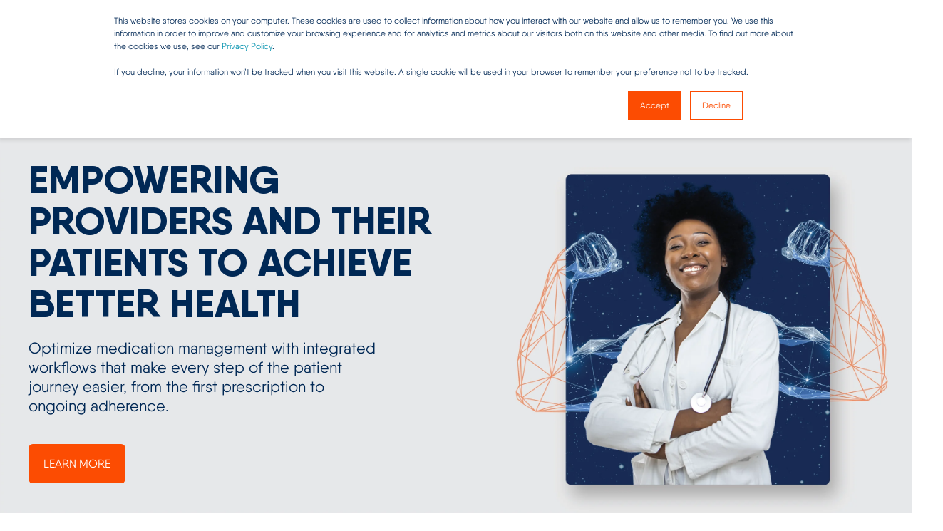

--- FILE ---
content_type: text/html; charset=UTF-8
request_url: https://drfirst.com/?utm_source=avia-marketplace
body_size: 19552
content:
<!doctype html><html lang="en"><head>
    <meta charset="utf-8">
    <title>DrFirst | Innovative Healthcare IT Solutions</title>
    <link rel="shortcut icon" href="https://drfirst.com/hubfs/drfirst-badge.png">
    <meta name="description" content="Streamline your healthcare workflow with DrFirst. Optimize your healthcare operations with DrFirst's advanced technology and expert support.">

    

    

    

    
        
        
    
    <meta name="viewport" content="width=device-width, initial-scale=1">

    <script src="/hs/hsstatic/jquery-libs/static-1.1/jquery/jquery-1.7.1.js"></script>
<script>hsjQuery = window['jQuery'];</script>
    <meta property="og:description" content="Streamline your healthcare workflow with DrFirst. Optimize your healthcare operations with DrFirst's advanced technology and expert support.">
    <meta property="og:title" content="DrFirst | Innovative Healthcare IT Solutions">
    <meta name="twitter:description" content="Streamline your healthcare workflow with DrFirst. Optimize your healthcare operations with DrFirst's advanced technology and expert support.">
    <meta name="twitter:title" content="DrFirst | Innovative Healthcare IT Solutions">

    

    <script type="application/ld+json">
    {
        "@context": "https://schema.org",
        "@type": "Organization",
        "name": "DrFirst.com, Inc.",
        "logo": { 
            "@type": "ImageObject",
            "url": "https://go.drfirst.com/hubfs/Backline/Backline-Telehealth/Telehealth-MarketingKit-Associations/DrFirst-Healthiverse-Logo-Primary.png"
        },
        "url": "https://drfirst.com",
        "address": {
            "@type": "PostalAddress",
            "addressCountry": "",
            "addressRegion": "DE",
            "addressLocality": "Claymont",
            "postalCode":"19703",
            "streetAddress": "2093 Philadelphia Pike"
        },
        "knowsLanguage": "en"
    }
</script>
<link rel="preload" as="image" href="https://drfirst.com/hs-fs/hubfs/home-mobile.png?width=575&amp;name=home-mobile.png" sizes="100vw" media="(max-width: 575px)" imagesrcset="https://go.drfirst.com/hs-fs/hubfs/home-mobile.png?width=575&amp;name=home-mobile.png 575w, https://go.drfirst.com/hs-fs/hubfs/home-mobile.png?width=862&amp;name=home-mobile.png 1150w">
<link rel="preload" as="image" href="https://drfirst.com/hs-fs/hubfs/DF-Header-Home-02.png?width=767&amp;name=DF-Header-Home-02.png" sizes="100vw" media="(min-width: 576px) and (max-width: 767px)" imagesrcset="https://go.drfirst.com/hs-fs/hubfs/DF-Header-Home-02.png?width=767&amp;name=DF-Header-Home-02.png 767w, https://go.drfirst.com/hs-fs/hubfs/DF-Header-Home-02.png?width=1150&amp;name=DF-Header-Home-02.png 1534w">
<link rel="preload" as="image" href="https://drfirst.com/hs-fs/hubfs/DF-Header-Home-02.png?width=991&amp;name=DF-Header-Home-02.png" sizes="100vw" media="(min-width: 768px) and (max-width: 991px)" imagesrcset="https://go.drfirst.com/hs-fs/hubfs/DF-Header-Home-02.png?width=991&amp;name=DF-Header-Home-02.png 991w, https://go.drfirst.com/hs-fs/hubfs/DF-Header-Home-02.png?width=1486&amp;name=DF-Header-Home-02.png 1982w">
<link rel="preload" as="image" href="https://drfirst.com/hs-fs/hubfs/DF-Header-Home-02.png?width=1199&amp;name=DF-Header-Home-02.png" sizes="100vw" media="(min-width: 992px) and (max-width: 1199px)" imagesrcset="https://go.drfirst.com/hs-fs/hubfs/DF-Header-Home-02.png?width=1199&amp;name=DF-Header-Home-02.png 1199w, https://go.drfirst.com/hs-fs/hubfs/DF-Header-Home-02.png?width=1798&amp;name=DF-Header-Home-02.png 2398w">
<link rel="preload" as="image" href="https://drfirst.com/hs-fs/hubfs/DF-Header-Home-02.png?width=2000&amp;name=DF-Header-Home-02.png" sizes="100vw" media="(min-width: 1200px)" imagesrcset="https://go.drfirst.com/hs-fs/hubfs/DF-Header-Home-02.png?width=2000&amp;name=DF-Header-Home-02.png 2000w, https://go.drfirst.com/hs-fs/hubfs/DF-Header-Home-02.png?width=3000&amp;name=DF-Header-Home-02.png 4000w">
    <style>
a.cta_button{-moz-box-sizing:content-box !important;-webkit-box-sizing:content-box !important;box-sizing:content-box !important;vertical-align:middle}.hs-breadcrumb-menu{list-style-type:none;margin:0px 0px 0px 0px;padding:0px 0px 0px 0px}.hs-breadcrumb-menu-item{float:left;padding:10px 0px 10px 10px}.hs-breadcrumb-menu-divider:before{content:'›';padding-left:10px}.hs-featured-image-link{border:0}.hs-featured-image{float:right;margin:0 0 20px 20px;max-width:50%}@media (max-width: 568px){.hs-featured-image{float:none;margin:0;width:100%;max-width:100%}}.hs-screen-reader-text{clip:rect(1px, 1px, 1px, 1px);height:1px;overflow:hidden;position:absolute !important;width:1px}
</style>

<link rel="stylesheet" href="https://drfirst.com/hubfs/hub_generated/template_assets/1/107238747788/1767999236816/template_pwr.min.css">

        <style>
            body {
                margin:0px;
            }
            img:not([src]):not([srcset]) {
                visibility:hidden;
            }
        </style>
    
<link class="hs-async-css" rel="preload" href="https://drfirst.com/hubfs/hub_generated/template_assets/1/114864070459/1767999215930/template_pwr-defer.min.css" as="style" onload="this.onload=null;this.rel='stylesheet'">
<noscript><link rel="stylesheet" href="https://drfirst.com/hubfs/hub_generated/template_assets/1/114864070459/1767999215930/template_pwr-defer.min.css"></noscript>
<style>#hs_cos_wrapper_header_page .pwr-header-logo,
#hs_cos_wrapper_header_page .pwr-header-logo__img {
  max-width:160px;
  height:auto;
}

@media (max-width:575px) {
  #hs_cos_wrapper_header_page .pwr-header-logo,
  #hs_cos_wrapper_header_page .pwr-header-logo__img { max-width:100px; }
}

#hs_cos_wrapper_header_page .pwr-header-logo img { vertical-align:middle; }
</style>
<link rel="stylesheet" href="https://drfirst.com/hubfs/hub_generated/template_assets/1/114864070466/1767999217351/template_pwr-burger.min.css" fetchpriority="low">
<link rel="stylesheet" href="https://drfirst.com/hubfs/hub_generated/template_assets/1/114874279218/1767999245219/template_scroll-shadow.min.css" fetchpriority="low">
<link rel="stylesheet" href="https://drfirst.com/hubfs/hub_generated/template_assets/1/114875034784/1767999227324/template_pwr-search.min.css" defer="true">
<link rel="stylesheet" href="https://drfirst.com/hubfs/hub_generated/template_assets/1/114873989218/1767999211226/template_pwr-form.min.css" defer="true">
<style>#hs_cos_wrapper_header_page .hs-search-field__suggestions li a { padding-right:130px; }

#hs_cos_wrapper_header_page .hs-search-field__suggestions a:before { content:'Select'; }
</style>
<style>#hs_cos_wrapper_header_page .pwr-header-advanced-mm:nth-child(1) .pwr-adc__wrapper { --col-padding:30px; }
</style>
<link class="hs-async-css" rel="preload" href="https://drfirst.com/hubfs/hub_generated/template_assets/1/114874301625/1767999204658/template_advanced-content.min.css" as="style" onload="this.onload=null;this.rel='stylesheet'" fetchpriority="low">
<noscript><link rel="stylesheet" href="https://drfirst.com/hubfs/hub_generated/template_assets/1/114874301625/1767999204658/template_advanced-content.min.css"></noscript>
<style>#hs_cos_wrapper_header_page a.pwr-adc__content-wrapper--ix-1-1-1:hover:before { background-color:rgba(211,211,211,0.3); }
</style>
<style>#hs_cos_wrapper_header_page a.pwr-adc__content-wrapper--ix-1-1-2:hover:before { background-color:rgba(211,211,211,0.3); }
</style>
<style>#hs_cos_wrapper_header_page a.pwr-adc__content-wrapper--ix-1-1-3:hover:before { background-color:rgba(211,211,211,0.3); }
</style>
<style>#hs_cos_wrapper_header_page a.pwr-adc__content-wrapper--ix-1-2-1:hover:before { background-color:rgba(211,211,211,0.3); }
</style>
<style>#hs_cos_wrapper_header_page a.pwr-adc__content-wrapper--ix-1-2-2:hover:before { background-color:rgba(211,211,211,0.3); }
</style>
<style>#hs_cos_wrapper_header_page a.pwr-adc__content-wrapper--ix-1-2-3:hover:before { background-color:rgba(211,211,211,0.3); }
</style>
<style>#hs_cos_wrapper_header_page a.pwr-adc__content-wrapper--ix-1-3-1:hover:before { background-color:rgba(211,211,211,0.3); }
</style>
<style>#hs_cos_wrapper_header_page a.pwr-adc__content-wrapper--ix-1-3-2:hover:before { background-color:rgba(211,211,211,0.3); }
</style>
<style>#hs_cos_wrapper_header_page a.pwr-adc__content-wrapper--ix-1-3-3:hover:before { background-color:rgba(211,211,211,0.3); }
</style>
<style>#hs_cos_wrapper_header_page a.pwr-adc__content-wrapper--ix-1-4-1:hover:before { background-color:rgba(0,0,0,0.0); }
</style>
<style>#hs_cos_wrapper_header_page .pwr-adc-content__image--1-4-1-3 {
  width:80%;
  object-fit:contain;
  text-align:center;
}

@media (max-width:991px) {
  #hs_cos_wrapper_header_page .pwr-adc-content__image--1-4-1-3 {}
}

@media (max-width:575px) {
  #hs_cos_wrapper_header_page .pwr-adc-content__image--1-4-1-3 {}
}
</style>
<style>#hs_cos_wrapper_header_page .pwr-header-advanced-mm:nth-child(2) .pwr-adc__wrapper { --col-padding:30px; }
</style>
<style>#hs_cos_wrapper_header_page a.pwr-adc__content-wrapper--ix-2-1-1:hover:before { background-color:rgba(211,211,211,0.3); }
</style>
<style>#hs_cos_wrapper_header_page a.pwr-adc__content-wrapper--ix-2-1-2:hover:before { background-color:rgba(211,211,211,0.3); }
</style>
<style>#hs_cos_wrapper_header_page a.pwr-adc__content-wrapper--ix-2-1-3:hover:before { background-color:rgba(211,211,211,0.3); }
</style>
<link class="hs-async-css" rel="preload" href="https://drfirst.com/hubfs/hub_generated/template_assets/1/114874733964/1767999220188/template_pwr-sec-txt.min.css" as="style" onload="this.onload=null;this.rel='stylesheet'">
<noscript><link rel="stylesheet" href="https://drfirst.com/hubfs/hub_generated/template_assets/1/114874733964/1767999220188/template_pwr-sec-txt.min.css"></noscript>
<link class="hs-async-css" rel="preload" href="https://drfirst.com/hubfs/hub_generated/template_assets/1/114864714047/1767999229878/template_pwr-mini.min.css" as="style" onload="this.onload=null;this.rel='stylesheet'">
<noscript><link rel="stylesheet" href="https://drfirst.com/hubfs/hub_generated/template_assets/1/114864714047/1767999229878/template_pwr-mini.min.css"></noscript>
<link class="hs-async-css" rel="preload" href="https://drfirst.com/hubfs/hub_generated/template_assets/1/114863195399/1767999212592/template_pwr-sec-images.min.css" as="style" onload="this.onload=null;this.rel='stylesheet'">
<noscript><link rel="stylesheet" href="https://drfirst.com/hubfs/hub_generated/template_assets/1/114863195399/1767999212592/template_pwr-sec-images.min.css"></noscript>
<link class="hs-async-css" rel="preload" href="https://drfirst.com/hubfs/hub_generated/template_assets/1/107236769806/1767999234118/template__swiper-bundle.min.css" as="style" onload="this.onload=null;this.rel='stylesheet'">
<noscript><link rel="stylesheet" href="https://drfirst.com/hubfs/hub_generated/template_assets/1/107236769806/1767999234118/template__swiper-bundle.min.css"></noscript>
<link class="hs-async-css" rel="preload" href="https://drfirst.com/hubfs/hub_generated/template_assets/1/114862239098/1767999208930/template_pwr-slider.min.css" as="style" onload="this.onload=null;this.rel='stylesheet'">
<noscript><link rel="stylesheet" href="https://drfirst.com/hubfs/hub_generated/template_assets/1/114862239098/1767999208930/template_pwr-slider.min.css"></noscript>
<link class="hs-async-css" rel="preload" href="https://drfirst.com/hubfs/hub_generated/template_assets/1/107238307117/1767999229127/template__glightbox.min.css" as="style" onload="this.onload=null;this.rel='stylesheet'" fetchpriority="low">
<noscript><link rel="stylesheet" href="https://drfirst.com/hubfs/hub_generated/template_assets/1/107238307117/1767999229127/template__glightbox.min.css"></noscript>
<link class="hs-async-css" rel="preload" href="https://drfirst.com/hubfs/hub_generated/template_assets/1/114864554359/1767999238466/template_pwr-sec-testimonials.min.css" as="style" onload="this.onload=null;this.rel='stylesheet'">
<noscript><link rel="stylesheet" href="https://drfirst.com/hubfs/hub_generated/template_assets/1/114864554359/1767999238466/template_pwr-sec-testimonials.min.css"></noscript>
<link class="hs-async-css" rel="preload" href="https://drfirst.com/hubfs/hub_generated/template_assets/1/114874402064/1767999204681/template_pwr-testimonial.min.css" as="style" onload="this.onload=null;this.rel='stylesheet'">
<noscript><link rel="stylesheet" href="https://drfirst.com/hubfs/hub_generated/template_assets/1/114874402064/1767999204681/template_pwr-testimonial.min.css"></noscript>
<link class="hs-async-css" rel="preload" href="https://drfirst.com/hubfs/hub_generated/template_assets/1/114874301624/1767999208741/template_pwr-avatar.min.css" as="style" onload="this.onload=null;this.rel='stylesheet'">
<noscript><link rel="stylesheet" href="https://drfirst.com/hubfs/hub_generated/template_assets/1/114874301624/1767999208741/template_pwr-avatar.min.css"></noscript>
<link class="hs-async-css" rel="preload" href="https://drfirst.com/hubfs/hub_generated/template_assets/1/114875034785/1767999236919/template_pwr-footer.min.css" as="style" onload="this.onload=null;this.rel='stylesheet'" fetchpriority="low">
<noscript><link rel="stylesheet" href="https://drfirst.com/hubfs/hub_generated/template_assets/1/114875034785/1767999236919/template_pwr-footer.min.css"></noscript>
<style>#hs_cos_wrapper_footer_page .pwr-footer__content .pwr-adc__wrapper { --col-padding:0px; }
</style>
<style>#hs_cos_wrapper_footer_page .pwr-adc-content__image---1-2-2 {
  object-fit:contain;
  text-align:center;
}

@media (max-width:991px) {
  #hs_cos_wrapper_footer_page .pwr-adc-content__image---1-2-2 {}
}

@media (max-width:575px) {
  #hs_cos_wrapper_footer_page .pwr-adc-content__image---1-2-2 {}
}
</style>
<link class="hs-async-css" rel="preload" href="https://drfirst.com/hubfs/hub_generated/template_assets/1/114863195396/1767999213229/template_pwr-transitions.min.css" as="style" onload="this.onload=null;this.rel='stylesheet'">
<noscript><link rel="stylesheet" href="https://drfirst.com/hubfs/hub_generated/template_assets/1/114863195396/1767999213229/template_pwr-transitions.min.css"></noscript>
<link class="hs-async-css" rel="preload" href="https://drfirst.com/hubfs/hub_generated/template_assets/1/107241945936/1767999227934/template_custom-styles.min.css" as="style" onload="this.onload=null;this.rel='stylesheet'">
<noscript><link rel="stylesheet" href="https://drfirst.com/hubfs/hub_generated/template_assets/1/107241945936/1767999227934/template_custom-styles.min.css"></noscript>
<link class="hs-async-css" rel="preload" href="https://drfirst.com/hubfs/hub_generated/template_assets/1/107237905458/1767999204803/template_child.min.css" as="style" onload="this.onload=null;this.rel='stylesheet'">
<noscript><link rel="stylesheet" href="https://drfirst.com/hubfs/hub_generated/template_assets/1/107237905458/1767999204803/template_child.min.css"></noscript>
<style>
@font-face {
  font-family: "Qanelas";
  src: url("https://drfirst.com/hubfs/QanelasLight.woff") format("woff");
  font-display: swap;
  font-weight: 300;
}

@font-face {
  font-family: "Qanelas";
  src: url("https://drfirst.com/hubfs/QanelasRegular.woff") format("woff");
  font-display: swap;
  font-weight: 400;
}

@font-face {
  font-family: "Qanelas";
  src: url("https://drfirst.com/hubfs/QanelasExtraBold-2.woff") format("woff");
  font-display: swap;
  font-weight: 800;
}

@font-face {
  font-family: "Qanelas";
  src: url("https://drfirst.com/hubfs/QanelasThin.woff") format("woff");
  font-display: swap;
  font-weight: 100;
}

@font-face {
  font-family: "Qanelas";
  src: url("https://drfirst.com/hubfs/QanelasMedium.woff") format("woff");
  font-display: swap;
  font-weight: 500;
}
</style>

<!-- Editor Styles -->
<style id="hs_editor_style" type="text/css">
.dnd_area-row-0-force-full-width-section > .row-fluid {
  max-width: none !important;
}
.dnd_area-row-1-max-width-section-centering > .row-fluid {
  max-width: 700px !important;
  margin-left: auto !important;
  margin-right: auto !important;
}
.dnd_area-row-2-force-full-width-section > .row-fluid {
  max-width: none !important;
}
.dnd_area-row-3-force-full-width-section > .row-fluid {
  max-width: none !important;
}
.dnd_area-row-4-force-full-width-section > .row-fluid {
  max-width: none !important;
}
.dnd_area-row-5-force-full-width-section > .row-fluid {
  max-width: none !important;
}
.dnd_area-row-6-max-width-section-centering > .row-fluid {
  max-width: 800px !important;
  margin-left: auto !important;
  margin-right: auto !important;
}
/* HubSpot Non-stacked Media Query Styles */
@media (min-width:768px) {
  .dnd_area-row-6-vertical-alignment > .row-fluid {
    display: -ms-flexbox !important;
    -ms-flex-direction: row;
    display: flex !important;
    flex-direction: row;
  }
  .cell_17294366501914-vertical-alignment {
    display: -ms-flexbox !important;
    -ms-flex-direction: column !important;
    -ms-flex-pack: center !important;
    display: flex !important;
    flex-direction: column !important;
    justify-content: center !important;
  }
  .cell_17294366501914-vertical-alignment > div {
    flex-shrink: 0 !important;
  }
  .cell_17294366501914-row-1-vertical-alignment > .row-fluid {
    display: -ms-flexbox !important;
    -ms-flex-direction: row;
    display: flex !important;
    flex-direction: row;
  }
  .cell_17316189237723-vertical-alignment {
    display: -ms-flexbox !important;
    -ms-flex-direction: column !important;
    -ms-flex-pack: center !important;
    display: flex !important;
    flex-direction: column !important;
    justify-content: center !important;
  }
  .cell_17316189237723-vertical-alignment > div {
    flex-shrink: 0 !important;
  }
}
/* HubSpot Styles (default) */
.dnd_area-row-0-padding {
  padding-top: 0px !important;
  padding-bottom: 0px !important;
  padding-left: 0px !important;
  padding-right: 0px !important;
}
.dnd_area-row-1-background-layers {
  background-image: url('https://go.drfirst.com/hs-fs/hubfs/Constellation-01-right-opacity-adjustment.png?width=388.23946156571026&height=2000') !important;
  background-position: right center !important;
  background-size: auto !important;
  background-repeat: no-repeat !important;
}
.dnd_area-row-2-padding {
  padding-top: 0px !important;
  padding-bottom: 0px !important;
  padding-left: 0px !important;
  padding-right: 0px !important;
}
.dnd_area-row-3-background-layers {
  background-image: linear-gradient(rgba(250, 250, 250, 1), rgba(250, 250, 250, 1)) !important;
  background-position: left top !important;
  background-size: auto !important;
  background-repeat: no-repeat !important;
}
.dnd_area-row-4-padding {
  padding-top: 0px !important;
  padding-bottom: 0px !important;
  padding-left: 0px !important;
  padding-right: 0px !important;
}
.dnd_area-row-5-padding {
  padding-top: 0px !important;
  padding-bottom: 0px !important;
}
.dnd_area-row-5-background-layers {
  background-image: linear-gradient(rgba(0, 40, 85, 1), rgba(0, 40, 85, 1)) !important;
  background-position: left top !important;
  background-size: auto !important;
  background-repeat: no-repeat !important;
}
.dnd_area-row-6-padding {
  padding-top: 50px !important;
  padding-bottom: 50px !important;
}
.cell_17285788651572-padding {
  padding-left: 0px !important;
  padding-right: 0px !important;
}
.cell_1728587030071-background-layers {
  background-image: url('https://drfirst.com/hubfs/close-up-male-hands-typing-laptop-keyboard.png') !important;
  background-position: left center !important;
  background-size: cover !important;
  background-repeat: no-repeat !important;
}
.cell_17285870300713-padding {
  padding-top: 120px !important;
  padding-bottom: 120px !important;
  padding-left: 80px !important;
  padding-right: 80px !important;
}
.cell_17285870300713-background-layers {
  background-image: linear-gradient(rgba(112, 32, 130, 0.9), rgba(112, 32, 130, 0.9)) !important;
  background-position: left top !important;
  background-size: auto !important;
  background-repeat: no-repeat !important;
}
.cell_1728586233349-background-layers {
  background-image: url('https://drfirst.com/hubfs/iStock-2162210871.jpg') !important;
  background-position: right center !important;
  background-size: cover !important;
  background-repeat: no-repeat !important;
}
.cell_17285862333493-padding {
  padding-top: 120px !important;
  padding-bottom: 120px !important;
  padding-left: 80px !important;
  padding-right: 80px !important;
}
.cell_17285862333493-background-layers {
  background-image: linear-gradient(rgba(252, 76, 2, 0.9), rgba(252, 76, 2, 0.9)) !important;
  background-position: left top !important;
  background-size: auto !important;
  background-repeat: no-repeat !important;
}
.cell_17284119804174-background-layers {
  background-image: url('https://drfirst.com/hubfs/Screenshot%202024-10-19%20at%209.41.03%20PM.png') !important;
  background-position: left center !important;
  background-size: cover !important;
  background-repeat: no-repeat !important;
}
.cell_1728412028921-padding {
  padding-top: 120px !important;
  padding-bottom: 90px !important;
  padding-left: 80px !important;
  padding-right: 80px !important;
}
.cell_1728412028921-background-layers {
  background-image: linear-gradient(rgba(0, 133, 202, 0.9), rgba(0, 133, 202, 0.9)) !important;
  background-position: left top !important;
  background-size: auto !important;
  background-repeat: no-repeat !important;
}
.cell_17285799559072-padding {
  padding-left: 80px !important;
  padding-right: 80px !important;
}
/* HubSpot Styles (mobile) */
@media (max-width: 767px) {
  .dnd_area-row-0-padding {
    padding-bottom: 0px !important;
  }
  .dnd_area-row-1-padding {
    padding-left: 0px !important;
    padding-right: 0px !important;
  }
  .dnd_area-row-2-padding {
    padding-top: 0px !important;
  }
  .dnd_area-row-3-padding {
    padding-left: 0px !important;
    padding-right: 0px !important;
  }
  .dnd_area-row-5-padding {
    padding-left: 0px !important;
    padding-right: 0px !important;
  }
  .cell_17285788651572-padding {
    padding-left: 0px !important;
    padding-right: 0px !important;
  }
  .cell_17285870300713-padding {
    padding-top: 90px !important;
    padding-bottom: 0px !important;
    padding-left: 40px !important;
    padding-right: 40px !important;
  }
  .cell_17285862333493-padding {
    padding-top: 90px !important;
    padding-bottom: 0px !important;
    padding-left: 40px !important;
    padding-right: 40px !important;
  }
  .cell_1728412028921-padding {
    padding-top: 90px !important;
    padding-bottom: 0px !important;
    padding-left: 40px !important;
    padding-right: 40px !important;
  }
  .cell_17285799559072-padding {
    padding-left: 0px !important;
    padding-right: 0px !important;
  }
}
</style>
    

    
    <link rel="canonical" href="https://drfirst.com">

<!-- Google Tag Manager -->
<script>(function(w,d,s,l,i){w[l]=w[l]||[];w[l].push({'gtm.start':
new Date().getTime(),event:'gtm.js'});var f=d.getElementsByTagName(s)[0],
j=d.createElement(s),dl=l!='dataLayer'?'&l='+l:'';j.async=true;j.src=
'https://www.googletagmanager.com/gtm.js?id='+i+dl;f.parentNode.insertBefore(j,f);
})(window,document,'script','dataLayer','GTM-NZC3Z75W');</script>
<!-- End Google Tag Manager -->
<meta property="og:url" content="https://drfirst.com">
<meta name="twitter:card" content="summary">
<meta http-equiv="content-language" content="en">





<style>
  .row-number-5 .span12 {
    position: relative; 
    min-height: 145px !important;
  }
  

  @media (min-width: 768px) {
    .hero-home img {
      object-fit: contain !important;   
    }
    
  .row-number-5 .span4 {
    margin-left: 0; 
    width: 34%; 
  }
  
  .row-number-5 > .row-fluid {
    display: flex; 
  }
  }
    
   .row-number-5 .row-depth-1.row-number-16,
  .row-number-5  .row-depth-1.row-number-16 > .row-fluid,
  .row-number-5  .row-depth-1.row-number-16 > .row-fluid .span12,
   .row-number-5 .row-depth-1.row-number-11,
  .row-number-5  .row-depth-1.row-number-11 > .row-fluid,
  .row-number-5  .row-depth-1.row-number-11 > .row-fluid .span12,
    .row-number-5  .row-depth-1.row-number-6,
  .row-number-5  .row-depth-1.row-number-6 > .row-fluid,
  .row-number-5  .row-depth-1.row-number-6 > .row-fluid .span12
  {
    height: 100% !important; 
  }
  
 .home-horizonal .pwr-post-item__content {
    background-color: transparent;
  }
  
  .home-vertical .pwr-post-item__content {
    background-color: #ffffff;
  }
  
  .pwr-post-item__img {
    border-radius: 8px; 
  }
 
  @media (max-width: 767px) { 
    .hero-home {
      padding-bottom: 250px !important; 
    } 
    
  .hero-home picture img {
      object-fit: contain !important; 
      object-position: bottom !important; 
          background: #dfe0e4 !important; 

  }
    

    
    .video-split a {
      width: 100%; 
      min-height: 250px; 
    }
    
    .video-split .pwr-sec-video__content {
      width: 100%; 
      min-height: auto; 
    }
    
    .video-split .pwr--light.pwr--relative {
      flex-direction: column-reverse !important; 
    }
    
    .video-split picture,
    .video-split picture img {
      width: 100%; 
      bottom: 0 !important; 
    }
    
    .video-split picture.pwr--abs-full {
        position: absolute;
        bottom: 0 !important;
        top: 61%;
        height: auto;
    }
    
    .video-split picture img {
        object-position: left !important; 
    }
    
    .video-split .pwr-sec-video__button {
      margin-left: 80px !important; 
    }
    
    .video-split .pwr-sec-video__wrapper .pwr--relative {
      flex-direction: column !important; 
    }
    
  }
  
  @media (min-width: 768px) {
    .hero-home .pwr-hero__title  {
      max-width: 45% !important;       
    }    
  }
  
</style>    
  <meta name="generator" content="HubSpot"></head>
  <body>
    <div class="body-wrapper   hs-content-id-107513415579 hs-site-page page  
    pwr-v--46 line-numbers" data-aos-global-disable="phone" data-aos-global-offset="250" data-aos-global-delay="50" data-aos-global-duration="400"><div id="hs_cos_wrapper_page_settings" class="hs_cos_wrapper hs_cos_wrapper_widget hs_cos_wrapper_type_module" style="" data-hs-cos-general-type="widget" data-hs-cos-type="module"></div><div data-global-resource-path="Dr First Power Theme Child/templates/partials/header.html"><header class="header">

    
    <a href="#main-content" class="pwr-header__skip">Skip to content</a>

    <div class="header__container"><div id="hs_cos_wrapper_header_page" class="hs_cos_wrapper hs_cos_wrapper_widget hs_cos_wrapper_type_module" style="" data-hs-cos-general-type="widget" data-hs-cos-type="module"><!-- templateType: none -->
<style>
    .pwr--page-editor-fix {
        max-height: 120px;
    }
 </style><div id="pwr-header-top" class="pwr-header-top vanilla  pwr-header-top--flip-order   pwr--light  pwr--page-editor-fix ">
  <div class="pwr-header-top__content-wrapper pwr--full-width pwr--clearfix"><div class="pwr-header-top__menu  pwr-js-menu"><span id="hs_cos_wrapper_header_page_" class="hs_cos_wrapper hs_cos_wrapper_widget hs_cos_wrapper_type_menu" style="" data-hs-cos-general-type="widget" data-hs-cos-type="menu"><div id="hs_menu_wrapper_header_page_" class="hs-menu-wrapper active-branch flyouts hs-menu-flow-horizontal" role="navigation" data-sitemap-name="default" data-menu-id="182362193796" aria-label="Navigation Menu">
 <ul role="menu">
  <li class="hs-menu-item hs-menu-depth-1 hs-item-has-children" role="none"><a href="javascript:;" aria-haspopup="true" aria-expanded="false" role="menuitem">Company</a>
   <ul role="menu" class="hs-menu-children-wrapper">
    <li class="hs-menu-item hs-menu-depth-2" role="none"><a href="https://drfirst.com/about" role="menuitem">About DrFirst</a></li>
    <li class="hs-menu-item hs-menu-depth-2" role="none"><a href="https://drfirst.com/our-leadership" role="menuitem">Our Leadership</a></li>
    <li class="hs-menu-item hs-menu-depth-2" role="none"><a href="https://drfirst.com/healthiverse-heroes-award" role="menuitem">Healthiverse® Heroes Award</a></li>
    <li class="hs-menu-item hs-menu-depth-2" role="none"><a href="https://drfirst.com/certifications-and-awards" role="menuitem">Certifications and Awards</a></li>
    <li class="hs-menu-item hs-menu-depth-2" role="none"><a href="https://drfirst.com/press-releases" role="menuitem">Newsroom</a></li>
    <li class="hs-menu-item hs-menu-depth-2" role="none"><a href="https://drfirst.com/careers" role="menuitem">Careers</a></li>
   </ul></li>
  <li class="hs-menu-item hs-menu-depth-1" role="none"><a href="https://help.drfirst.com/hc/en-us" role="menuitem" target="_blank" rel="noopener">Support</a></li>
  <li class="hs-menu-item hs-menu-depth-1 hs-item-has-children" role="none"><a href="javascript:;" aria-haspopup="true" aria-expanded="false" role="menuitem">Login</a>
   <ul role="menu" class="hs-menu-children-wrapper">
    <li class="hs-menu-item hs-menu-depth-2" role="none"><a href="https://web3.drfirst.com/login" role="menuitem" target="_blank" rel="noopener">Rcopia E-Prescribing</a></li>
    <li class="hs-menu-item hs-menu-depth-2" role="none"><a href="https://backline-health.com/login" role="menuitem" target="_blank" rel="noopener">Backline Secure Messaging</a></li>
   </ul></li>
 </ul>
</div></span></div></div>
</div>

<div id="pwr-js-burger" class="pwr-burger vanilla pwr--light pwr--page-editor-fix ">
  <a href="#" id="pwr-js-burger__trigger-close" aria-label="Close Burger Menu" class="pwr-burger__trigger-close vanilla">
    <span class="pwr-burger__icon-close"></span>Close
  </a>
          
          <div class="pwr-burger__menu pwr-js-menu pwr-scroll-shadow__wrapper pwr-scroll-shadow__wrapper--vert pwr-scroll-shadow__root pwr-scroll-shadow__root--vert"><span id="hs_cos_wrapper_header_page_" class="hs_cos_wrapper hs_cos_wrapper_widget hs_cos_wrapper_type_menu" style="" data-hs-cos-general-type="widget" data-hs-cos-type="menu"><div id="hs_menu_wrapper_header_page_" class="hs-menu-wrapper active-branch no-flyouts hs-menu-flow-vertical" role="navigation" data-sitemap-name="default" data-menu-id="182900019882" aria-label="Navigation Menu">
 <ul role="menu">
  <li class="hs-menu-item hs-menu-depth-1" role="none"><a href="https://drfirst.com/solutions" role="menuitem">Solutions</a></li>
  <li class="hs-menu-item hs-menu-depth-1 hs-item-has-children" role="none"><a href="javascript:;" aria-haspopup="true" aria-expanded="false" role="menuitem">Products</a>
   <ul role="menu" class="hs-menu-children-wrapper">
    <li class="hs-menu-item hs-menu-depth-2" role="none"><a href="https://drfirst.com/eprescribing" role="menuitem">E-Prescribing</a></li>
    <li class="hs-menu-item hs-menu-depth-2" role="none"><a href="https://drfirst.com/electronic-prescribing-for-controlled-substances" role="menuitem">E-Prescribing for Controlled Substances (EPCS)</a></li>
    <li class="hs-menu-item hs-menu-depth-2" role="none"><a href="https://drfirst.com/electronic-prior-authorization" role="menuitem">Electronic Prior Authorization (EPA)</a></li>
    <li class="hs-menu-item hs-menu-depth-2" role="none"><a href="https://drfirst.com/medication-history-reconciliation" role="menuitem">Medication History</a></li>
    <li class="hs-menu-item hs-menu-depth-2" role="none"><a href="https://drfirst.com/prescription-engagement" role="menuitem">Prescription Engagement</a></li>
    <li class="hs-menu-item hs-menu-depth-2" role="none"><a href="https://drfirst.com/population-health-management" role="menuitem">Population Health Management</a></li>
    <li class="hs-menu-item hs-menu-depth-2" role="none"><a href="https://drfirst.com/prescription-renewals" role="menuitem">Prescription Renewals</a></li>
    <li class="hs-menu-item hs-menu-depth-2" role="none"><a href="https://drfirst.com/price-transparency" role="menuitem">Price Transparency</a></li>
    <li class="hs-menu-item hs-menu-depth-2" role="none"><a href="https://drfirst.com/system-migrations" role="menuitem">System Migrations</a></li>
   </ul></li>
  <li class="hs-menu-item hs-menu-depth-1" role="none"><a href="https://drfirst.com/who-we-serve" role="menuitem">Who We Serve</a></li>
  <li class="hs-menu-item hs-menu-depth-1" role="none"><a href="https://drfirst.com/who-we-serve/ehr-hit-vendors" role="menuitem">EHR &amp; HIT Vendors</a></li>
  <li class="hs-menu-item hs-menu-depth-1 hs-item-has-children" role="none"><a href="javascript:;" aria-haspopup="true" aria-expanded="false" role="menuitem">Resources</a>
   <ul role="menu" class="hs-menu-children-wrapper">
    <li class="hs-menu-item hs-menu-depth-2" role="none"><a href="https://drfirst.com/content-hub" role="menuitem">Content Hub</a></li>
    <li class="hs-menu-item hs-menu-depth-2" role="none"><a href="https://drfirst.com/blog" role="menuitem">Blogs</a></li>
    <li class="hs-menu-item hs-menu-depth-2" role="none"><a href="https://drfirst.com/events" role="menuitem">Events</a></li>
   </ul></li>
  <li class="hs-menu-item hs-menu-depth-1" role="none"><a href="https://help.drfirst.com/hc/en-us?__hstc=233546881.64a877549a6249c7021c77102c4f8949.1722348316146.1731791953946.1731858361880.115&amp;__hssc=233546881.4.1731858361880&amp;__hsfp=3644960128&amp;_ga=2.268313038.1302210926.1731338132-52058330.1722348278" role="menuitem">Support</a></li>
  <li class="hs-menu-item hs-menu-depth-1 hs-item-has-children" role="none"><a href="javascript:;" aria-haspopup="true" aria-expanded="false" role="menuitem">Login</a>
   <ul role="menu" class="hs-menu-children-wrapper">
    <li class="hs-menu-item hs-menu-depth-2" role="none"><a href="https://web3.drfirst.com/login?__hstc=233546881.64a877549a6249c7021c77102c4f8949.1722348316146.1731791953946.1731858361880.115&amp;__hssc=233546881.4.1731858361880&amp;__hsfp=3644960128&amp;_ga=2.268313038.1302210926.1731338132-52058330.1722348278" role="menuitem">Rcopia E-Prescribing </a></li>
    <li class="hs-menu-item hs-menu-depth-2" role="none"><a href="https://backline-health.com/login" role="menuitem">Backline Secure Messaging</a></li>
   </ul></li>
  <li class="hs-menu-item hs-menu-depth-1 hs-item-has-children" role="none"><a href="javascript:;" aria-haspopup="true" aria-expanded="false" role="menuitem">Company</a>
   <ul role="menu" class="hs-menu-children-wrapper">
    <li class="hs-menu-item hs-menu-depth-2" role="none"><a href="https://drfirst.com/about" role="menuitem">About DrFirst</a></li>
    <li class="hs-menu-item hs-menu-depth-2" role="none"><a href="https://drfirst.com/our-leadership" role="menuitem">Our Leadership</a></li>
    <li class="hs-menu-item hs-menu-depth-2" role="none"><a href="https://drfirst.com/certifications-and-awards" role="menuitem">Certifications and Awards</a></li>
    <li class="hs-menu-item hs-menu-depth-2" role="none"><a href="https://drfirst.com/press-releases" role="menuitem">Newsroom</a></li>
    <li class="hs-menu-item hs-menu-depth-2" role="none"><a href="https://drfirst.com/careers" role="menuitem">Careers</a></li>
   </ul></li>
 </ul>
</div></span></div><div class="pwr-burger-bottom-bar"><div class="pwr-burger-bottom-bar__item hs-search-field">
      <a href="#" id="pwr-js-burger-search__trigger" class="pwr-burger-bottom-bar__item-link pwr-burger-search__trigger">
        <div class="pwr-header-right-bar__icon pwr--padding-r-sm"><span id="hs_cos_wrapper_header_page_" class="hs_cos_wrapper hs_cos_wrapper_widget hs_cos_wrapper_type_icon" style="" data-hs-cos-general-type="widget" data-hs-cos-type="icon"><svg version="1.0" xmlns="http://www.w3.org/2000/svg" viewbox="0 0 512 512" aria-hidden="true"><g id="search1_layer"><path d="M505 442.7L405.3 343c-4.5-4.5-10.6-7-17-7H372c27.6-35.3 44-79.7 44-128C416 93.1 322.9 0 208 0S0 93.1 0 208s93.1 208 208 208c48.3 0 92.7-16.4 128-44v16.3c0 6.4 2.5 12.5 7 17l99.7 99.7c9.4 9.4 24.6 9.4 33.9 0l28.3-28.3c9.4-9.4 9.4-24.6.1-34zM208 336c-70.7 0-128-57.2-128-128 0-70.7 57.2-128 128-128 70.7 0 128 57.2 128 128 0 70.7-57.2 128-128 128z" /></g></svg></span></div>
        <span>SEARCH</span>
      </a>
      <div id="pwr-js-burger-search__inner" class="pwr-burger-bottom-bar__inner pwr-burger-search__inner pwr-form pwr-form--style-1">
    <div id="hs-search-field__translations"></div>

    <div class="hs-search-field__bar"> 
        <form action="/hs-search-results">
            <div class="pwr--relative">
                <input type="text" id="pwr-js-burger-search__input" class="pwr-burger-search__input hs-search-field__input" name="term" autocomplete="off" aria-label="Search" placeholder="Type search here">
          <button class="pwr-search-field__icon" type="submit" aria-label="Search Button"><span id="hs_cos_wrapper_header_page_" class="hs_cos_wrapper hs_cos_wrapper_widget hs_cos_wrapper_type_icon" style="" data-hs-cos-general-type="widget" data-hs-cos-type="icon"><svg version="1.0" xmlns="http://www.w3.org/2000/svg" viewbox="0 0 512 512" aria-hidden="true"><g id="search2_layer"><path d="M505 442.7L405.3 343c-4.5-4.5-10.6-7-17-7H372c27.6-35.3 44-79.7 44-128C416 93.1 322.9 0 208 0S0 93.1 0 208s93.1 208 208 208c48.3 0 92.7-16.4 128-44v16.3c0 6.4 2.5 12.5 7 17l99.7 99.7c9.4 9.4 24.6 9.4 33.9 0l28.3-28.3c9.4-9.4 9.4-24.6.1-34zM208 336c-70.7 0-128-57.2-128-128 0-70.7 57.2-128 128-128 70.7 0 128 57.2 128 128 0 70.7-57.2 128-128 128z" /></g></svg></span></button>
            </div>
            <input type="hidden" name="limit" value="5"><input type="hidden" name="property" value="title"><input type="hidden" name="property" value="description"><input type="hidden" name="property" value="html"><input type="hidden" name="property" value="author_full_name"><input type="hidden" name="property" value="author_handle"><input type="hidden" name="property" value="tag"><input type="hidden" name="type" value="SITE_PAGE"><input type="hidden" name="type" value="BLOG_POST"></form>
    </div></div>
    </div><div class="pwr-burger-bottom-bar__item pwr-cta pwr-cta--primary-solid  ">                   
        <a href="https://drfirst.com/contact-us?hsLang=en" aria-label="Button &amp;lbrace;<!-- -->&amp;lbrace; local.header_btn.title &amp;rbrace;&amp;rbrace;" class="pwr-cta_button " role="button">CONTACT US</a>
      </div></div>
</div><div id="pwr-header-fixed__spacer" class="pwr-header-fixed__spacer vanilla"></div><div id="pwr-header-fixed" class="pwr-header vanilla pwr-header-fixed pwr-header--blurry pwr--light  pwr-header--light-on-scroll  pwr--page-editor-fix " data-mm-anim-fot-reveal="true" data-mm-anim-slide="true" data-mm-anim-fade="true">
  <div class="pwr--full-width pwr-header--padding">
    <div class="pwr-header-full pwr--clearfix">
      <div class="pwr-header-logo "><a href="https://drfirst.com" aria-label="Back to Home"><img src="https://drfirst.com/hs-fs/hubfs/DrFirstZendesk/DrFirst-Healthiverse-Logo-Primary.png?width=1575&amp;height=525&amp;name=DrFirst-Healthiverse-Logo-Primary.png" alt="DrFirst-Healthiverse-Logo-Primary" class="pwr-header-logo__img" width="1575" height="525" srcset="https://drfirst.com/hs-fs/hubfs/DrFirstZendesk/DrFirst-Healthiverse-Logo-Primary.png?width=788&amp;height=263&amp;name=DrFirst-Healthiverse-Logo-Primary.png 788w, https://drfirst.com/hs-fs/hubfs/DrFirstZendesk/DrFirst-Healthiverse-Logo-Primary.png?width=1575&amp;height=525&amp;name=DrFirst-Healthiverse-Logo-Primary.png 1575w, https://drfirst.com/hs-fs/hubfs/DrFirstZendesk/DrFirst-Healthiverse-Logo-Primary.png?width=2363&amp;height=788&amp;name=DrFirst-Healthiverse-Logo-Primary.png 2363w, https://drfirst.com/hs-fs/hubfs/DrFirstZendesk/DrFirst-Healthiverse-Logo-Primary.png?width=3150&amp;height=1050&amp;name=DrFirst-Healthiverse-Logo-Primary.png 3150w, https://drfirst.com/hs-fs/hubfs/DrFirstZendesk/DrFirst-Healthiverse-Logo-Primary.png?width=3938&amp;height=1313&amp;name=DrFirst-Healthiverse-Logo-Primary.png 3938w, https://drfirst.com/hs-fs/hubfs/DrFirstZendesk/DrFirst-Healthiverse-Logo-Primary.png?width=4725&amp;height=1575&amp;name=DrFirst-Healthiverse-Logo-Primary.png 4725w" sizes="(max-width: 1575px) 100vw, 1575px"></a></div><div id="pwr-js-header__menu" class="pwr-header__menu   pwr-header__menu--adv-mega-menu pwr-header__menu--mega-menu "><div class="pwr-js-menu"><span id="hs_cos_wrapper_header_page_" class="hs_cos_wrapper hs_cos_wrapper_widget hs_cos_wrapper_type_menu" style="" data-hs-cos-general-type="widget" data-hs-cos-type="menu"><div id="hs_menu_wrapper_header_page_" class="hs-menu-wrapper active-branch flyouts hs-menu-flow-horizontal" role="navigation" data-sitemap-name="default" data-menu-id="111993084993" aria-label="Navigation Menu">
 <ul role="menu">
  <li class="hs-menu-item hs-menu-depth-1" role="none"><a href="https://drfirst.com/solutions" role="menuitem">Solutions</a></li>
  <li class="hs-menu-item hs-menu-depth-1 hs-item-has-children" role="none"><a href="javascript:;" aria-haspopup="true" aria-expanded="false" role="menuitem">Products</a>
   <ul role="menu" class="hs-menu-children-wrapper">
    <li class="hs-menu-item hs-menu-depth-2" role="none"><a href="https://drfirst.com/eprescribing" role="menuitem">E-Prescribing</a></li>
    <li class="hs-menu-item hs-menu-depth-2" role="none"><a href="https://drfirst.com/prescription-renewals" role="menuitem">Prescription Renewals</a></li>
    <li class="hs-menu-item hs-menu-depth-2" role="none"><a href="https://drfirst.com/medication-history-reconciliation" role="menuitem">Medication History</a></li>
    <li class="hs-menu-item hs-menu-depth-2" role="none"><a href="https://drfirst.com/electronic-prescribing-for-controlled-substances" role="menuitem">E-Prescribing for Controlled Substances (EPCS)</a></li>
    <li class="hs-menu-item hs-menu-depth-2" role="none"><a href="https://drfirst.com/price-transparency" role="menuitem">Price Transparency</a></li>
    <li class="hs-menu-item hs-menu-depth-2" role="none"><a href="https://drfirst.com/population-health-management" role="menuitem">Population Health Management</a></li>
    <li class="hs-menu-item hs-menu-depth-2" role="none"><a href="https://drfirst.com/prescription-engagement" role="menuitem">Prescription Engagement </a></li>
    <li class="hs-menu-item hs-menu-depth-2" role="none"><a href="https://drfirst.com/electronic-prior-authorization" role="menuitem">Electron Prior Authorization (ePa)</a></li>
    <li class="hs-menu-item hs-menu-depth-2" role="none"><a href="https://drfirst.com/system-migrations" role="menuitem">System Migrations</a></li>
   </ul></li>
  <li class="hs-menu-item hs-menu-depth-1" role="none"><a href="https://drfirst.com/who-we-serve" role="menuitem">Who We Serve</a></li>
  <li class="hs-menu-item hs-menu-depth-1" role="none"><a href="https://drfirst.com/who-we-serve/ehr-hit-vendors" role="menuitem">EHR &amp; HIT Partners</a></li>
  <li class="hs-menu-item hs-menu-depth-1 hs-item-has-children" role="none"><a href="javascript:;" aria-haspopup="true" aria-expanded="false" role="menuitem">Resources</a>
   <ul role="menu" class="hs-menu-children-wrapper">
    <li class="hs-menu-item hs-menu-depth-2" role="none"><a href="https://drfirst.com/content-hub" role="menuitem">Content Hub</a></li>
    <li class="hs-menu-item hs-menu-depth-2" role="none"><a href="https://drfirst.com/blog" role="menuitem">Blogs</a></li>
   </ul></li>
 </ul>
</div></span></div></div><div id="pwr-js-header-right-bar" class="pwr-header-right-bar "><div class="pwr-header-right-bar__item vanilla pwr-header-right-bar__search">
          <a href="#" id="pwr-js-header-search__trigger" aria-label="Search" class="pwr-header-right-bar__link">
            <div class="pwr-header-right-bar__icon"><span id="hs_cos_wrapper_header_page_" class="hs_cos_wrapper hs_cos_wrapper_widget hs_cos_wrapper_type_icon" style="" data-hs-cos-general-type="widget" data-hs-cos-type="icon"><svg version="1.0" xmlns="http://www.w3.org/2000/svg" viewbox="0 0 512 512" aria-hidden="true"><g id="search3_layer"><path d="M505 442.7L405.3 343c-4.5-4.5-10.6-7-17-7H372c27.6-35.3 44-79.7 44-128C416 93.1 322.9 0 208 0S0 93.1 0 208s93.1 208 208 208c48.3 0 92.7-16.4 128-44v16.3c0 6.4 2.5 12.5 7 17l99.7 99.7c9.4 9.4 24.6 9.4 33.9 0l28.3-28.3c9.4-9.4 9.4-24.6.1-34zM208 336c-70.7 0-128-57.2-128-128 0-70.7 57.2-128 128-128 70.7 0 128 57.2 128 128 0 70.7-57.2 128-128 128z" /></g></svg></span></div>
          </a>
        </div><div class="pwr-header-right-bar__item pwr-header-right-bar__cta pwr-cta pwr-cta--primary-solid  ">
            <a href="https://drfirst.com/contact-us?hsLang=en" aria-label="Button &amp;lbrace;<!-- -->&amp;lbrace; local.header_btn.title &amp;rbrace;&amp;rbrace;" class="pwr-cta_button " role="button">CONTACT US</a>
          </div></div><div id="pwr-js-header-search" class="pwr-header-search vanilla hs-search-field">
        <div class="pwr-header-search__inner">
    <div id="hs-search-field__translations"></div>

    <div class="hs-search-field__bar"> 
        <form action="/hs-search-results">
            <div class="pwr--relative">
                <input type="text" id="pwr-header-search__input" class="pwr-header-search__input hs-search-field__input hs-search-field__input" name="term" autocomplete="off" aria-label="Search" placeholder="Type search here. Hit enter to submit or escape to close.">
            <button class="pwr-search-field__icon" type="submit" aria-label="Search Button"><span id="hs_cos_wrapper_header_page_" class="hs_cos_wrapper hs_cos_wrapper_widget hs_cos_wrapper_type_icon" style="" data-hs-cos-general-type="widget" data-hs-cos-type="icon"><svg version="1.0" xmlns="http://www.w3.org/2000/svg" viewbox="0 0 512 512" aria-hidden="true"><g id="search4_layer"><path d="M505 442.7L405.3 343c-4.5-4.5-10.6-7-17-7H372c27.6-35.3 44-79.7 44-128C416 93.1 322.9 0 208 0S0 93.1 0 208s93.1 208 208 208c48.3 0 92.7-16.4 128-44v16.3c0 6.4 2.5 12.5 7 17l99.7 99.7c9.4 9.4 24.6 9.4 33.9 0l28.3-28.3c9.4-9.4 9.4-24.6.1-34zM208 336c-70.7 0-128-57.2-128-128 0-70.7 57.2-128 128-128 70.7 0 128 57.2 128 128 0 70.7-57.2 128-128 128z" /></g></svg></span></button>
            <a href="#" id="pwr-js-header-search__close" aria-label="Close Search" class="pwr-header-search__close">
              <span class="pwr-header-search__close-icon"></span>
            </a>
            </div>
            <input type="hidden" name="limit" value="5"><input type="hidden" name="property" value="title"><input type="hidden" name="property" value="description"><input type="hidden" name="property" value="html"><input type="hidden" name="property" value="author_full_name"><input type="hidden" name="property" value="author_handle"><input type="hidden" name="property" value="tag"><input type="hidden" name="type" value="SITE_PAGE"><input type="hidden" name="type" value="BLOG_POST"></form>
    </div></div>
      </div><a href="#" id="pwr-js-burger__trigger-open" aria-label="Open Burger Menu" class="pwr-burger__trigger-open vanilla  pwr-burger__trigger-open--mobile-only">
        <div class="pwr-burger__icon-open">
          <span></span>
        </div>
      </a></div>
  </div><div class="pwr-header-advanced-mms"><div class="pwr-header-advanced-mm page-center pwr-header-advanced-mm--shadow   pwr--relative" data-target="2">
                    <div class="pwr-adc pwr-adc__height-mode--standard pwr-adc--border-top pwr--light lazyload" style="">
                        <div class="pwr-adc__wrapper"><div class="pwr-adc-main  pwr--relative"><div class="pwr-adc__cols pwr-adc-main__cols   pwr--relative">
	<div class="pwr-adc__col pwr-adc__col--width-3 pwr--align-fcol-t   pwr--relative lazyload" style="">
        

        <div class="pwr-adc__content-wrappers "><a href="https://drfirst.com/eprescribing?hsLang=en" class="pwr-adc__content-wrapper pwr-adc__content-wrapper--ix-1-1-1 pwr-adc__content-wrapper--padding pwr-adc__content-wrapper--border-radius 
                            pwr--align-fcol-t   pwr--align-l   pwr--relative lazyload " style="
        
    padding: 10px 20px; border-radius: 8px;" data-index="1">
                    

                    <div class="pwr-adc-content pwr-adc-content--icon-text "><div class="pwr-adc-content__icon_text pwr-adc-content__icon-text--1-1-1-1 " style="gap:20px;align-items: center;">
            <div class="pwr-adc-content__icon_text-icon-wrapper">
                <div class="pwr-adc-content__icon-wrapper vanilla pwr--clearfix pwr-adc-content__icon-wrapper--no-bg" style="display: inline-block;"><span class="pwr-adc-content__icon" style="color: rgba(62, 53, 241,1.0);"><img src="https://drfirst.com/hs-fs/hubfs/EPrescribing-Nav-Icon.png?width=30&amp;name=EPrescribing-Nav-Icon.png" srcset="https://drfirst.com/hs-fs/hubfs/EPrescribing-Nav-Icon.png?width=300&amp;name=EPrescribing-Nav-Icon.png 300w, https://drfirst.com/hs-fs/hubfs/EPrescribing-Nav-Icon.png?width=417&amp;name=EPrescribing-Nav-Icon.png 417w" class="__icon-img lazyload" alt="EPrescribing-Nav-Icon" width="30" style="aspect-ratio: 1.0; max-width:30px;"></span></div>
            </div>
            <div class="pwr-adc-content__icon_text-content-wrapper">
                <div class="pwr-adc-content__title" style="font-size: max(var(--fs-min), calc( 14px * var(--adv-fs-factor, 1) ) ); line-height: 1.4285714285714286em;">E-Prescribing</div><div class="pwr-adc-content__text pwr-rich-text"><p data-olk-copy-source="MessageBody">Integrated workflows ease staff burden and satisfy regulatory mandates.&nbsp;</p></div></div>
        </div></div></a><a href="https://drfirst.com/electronic-prescribing-for-controlled-substances?hsLang=en" class="pwr-adc__content-wrapper pwr-adc__content-wrapper--ix-1-1-2 pwr-adc__content-wrapper--padding pwr-adc__content-wrapper--border-radius 
                            pwr--align-fcol-t   pwr--align-l   pwr--relative lazyload " style="
        
    padding: 10px 20px; border-radius: 8px;" data-index="2">
                    

                    <div class="pwr-adc-content pwr-adc-content--icon-text "><div class="pwr-adc-content__icon_text pwr-adc-content__icon-text--1-1-2-1 " style="gap:20px;align-items: center;">
            <div class="pwr-adc-content__icon_text-icon-wrapper">
                <div class="pwr-adc-content__icon-wrapper vanilla pwr--clearfix pwr-adc-content__icon-wrapper--no-bg" style="display: inline-block;"><span class="pwr-adc-content__icon" style="color: rgba(62, 53, 241,1.0);"><img src="https://drfirst.com/hs-fs/hubfs/EPCS-Nav-Icon-1.png?width=30&amp;name=EPCS-Nav-Icon-1.png" srcset="https://drfirst.com/hs-fs/hubfs/EPCS-Nav-Icon-1.png?width=300&amp;name=EPCS-Nav-Icon-1.png 300w, https://drfirst.com/hs-fs/hubfs/EPCS-Nav-Icon-1.png?width=417&amp;name=EPCS-Nav-Icon-1.png 417w" class="__icon-img lazyload" alt="EPCS-Nav-Icon-1" width="30" style="aspect-ratio: 1.0; max-width:30px;"></span></div>
            </div>
            <div class="pwr-adc-content__icon_text-content-wrapper">
                <div class="pwr-adc-content__title" style="font-size: max(var(--fs-min), calc( 14px * var(--adv-fs-factor, 1) ) ); line-height: 1.4285714285714286em;">Electronic Prescribing for Controlled Substances (EPCS)</div><div class="pwr-adc-content__text pwr-rich-text"><p data-olk-copy-source="MessageBody">Minimize overprescribing risks with in-workflow visibility into PDMP data.&nbsp;</p></div></div>
        </div></div></a><a href="https://drfirst.com/electronic-prior-authorization?hsLang=en" class="pwr-adc__content-wrapper pwr-adc__content-wrapper--ix-1-1-3 pwr-adc__content-wrapper--padding pwr-adc__content-wrapper--border-radius 
                            pwr--align-fcol-t   pwr--align-l   pwr--relative lazyload " style="
        
    padding: 10px 20px; border-radius: 8px;" data-index="3">
                    

                    <div class="pwr-adc-content pwr-adc-content--icon-text "><div class="pwr-adc-content__icon_text pwr-adc-content__icon-text--1-1-3-1 " style="gap:20px;align-items: center;">
            <div class="pwr-adc-content__icon_text-icon-wrapper">
                <div class="pwr-adc-content__icon-wrapper vanilla pwr--clearfix pwr-adc-content__icon-wrapper--no-bg" style="display: inline-block;"><span class="pwr-adc-content__icon" style="color: rgba(62, 53, 241,1.0);"><img src="https://drfirst.com/hs-fs/hubfs/ElectronicPriorAuth-Nav-Icon.png?width=30&amp;name=ElectronicPriorAuth-Nav-Icon.png" srcset="https://drfirst.com/hs-fs/hubfs/ElectronicPriorAuth-Nav-Icon.png?width=300&amp;name=ElectronicPriorAuth-Nav-Icon.png 300w, https://drfirst.com/hs-fs/hubfs/ElectronicPriorAuth-Nav-Icon.png?width=417&amp;name=ElectronicPriorAuth-Nav-Icon.png 417w" class="__icon-img lazyload" alt="ElectronicPriorAuth-Nav-Icon" width="30" style="aspect-ratio: 1.0; max-width:30px;"></span></div>
            </div>
            <div class="pwr-adc-content__icon_text-content-wrapper">
                <div class="pwr-adc-content__title" style="font-size: max(var(--fs-min), calc( 14px * var(--adv-fs-factor, 1) ) ); line-height: 1.4285714285714286em;">Electronic Prior Authorization (ePA)</div><div class="pwr-adc-content__text pwr-rich-text"><p data-olk-copy-source="MessageBody">End-to-end automation speeds access to specialty drugs.&nbsp;</p></div></div>
        </div></div></a></div>								
	</div>
	<div class="pwr-adc__col pwr-adc__col--width-3 pwr--align-fcol-t   pwr--relative lazyload" style="">
        

        <div class="pwr-adc__content-wrappers "><a href="https://drfirst.com/medication-history-reconciliation?hsLang=en" class="pwr-adc__content-wrapper pwr-adc__content-wrapper--ix-1-2-1 pwr-adc__content-wrapper--padding pwr-adc__content-wrapper--border-radius 
                            pwr--align-fcol-t   pwr--align-l   pwr--relative lazyload " style="
        
    padding: 10px 20px; border-radius: 8px;" data-index="1">
                    

                    <div class="pwr-adc-content pwr-adc-content--icon-text "><div class="pwr-adc-content__icon_text pwr-adc-content__icon-text--1-2-1-1 " style="gap:20px;align-items: center;">
            <div class="pwr-adc-content__icon_text-icon-wrapper">
                <div class="pwr-adc-content__icon-wrapper vanilla pwr--clearfix pwr-adc-content__icon-wrapper--no-bg" style="display: inline-block;"><span class="pwr-adc-content__icon" style="color: rgba(62, 53, 241,1.0);"><img src="https://drfirst.com/hs-fs/hubfs/MedicationHistory-Nav-Icon.png?width=30&amp;name=MedicationHistory-Nav-Icon.png" srcset="https://drfirst.com/hs-fs/hubfs/MedicationHistory-Nav-Icon.png?width=300&amp;name=MedicationHistory-Nav-Icon.png 300w, https://drfirst.com/hs-fs/hubfs/MedicationHistory-Nav-Icon.png?width=417&amp;name=MedicationHistory-Nav-Icon.png 417w" class="__icon-img lazyload" alt="MedicationHistory-Nav-Icon" width="30" style="aspect-ratio: 1.0; max-width:30px;"></span></div>
            </div>
            <div class="pwr-adc-content__icon_text-content-wrapper">
                <div class="pwr-adc-content__title" style="font-size: max(var(--fs-min), calc( 14px * var(--adv-fs-factor, 1) ) ); line-height: 1.4285714285714286em;">Medication History</div><div class="pwr-adc-content__text pwr-rich-text"><p data-olk-copy-source="MessageBody">Complete data powered by the largest medication management network in the U.S.<span> </span>&nbsp;</p></div></div>
        </div></div></a><a href="https://drfirst.com/prescription-engagement?hsLang=en" class="pwr-adc__content-wrapper pwr-adc__content-wrapper--ix-1-2-2 pwr-adc__content-wrapper--padding pwr-adc__content-wrapper--border-radius 
                            pwr--align-fcol-t   pwr--align-l   pwr--relative lazyload " style="
        
    padding: 10px 20px; border-radius: 8px;" data-index="2">
                    

                    <div class="pwr-adc-content pwr-adc-content--icon-text "><div class="pwr-adc-content__icon_text pwr-adc-content__icon-text--1-2-2-1 " style="gap:20px;align-items: center;">
            <div class="pwr-adc-content__icon_text-icon-wrapper">
                <div class="pwr-adc-content__icon-wrapper vanilla pwr--clearfix pwr-adc-content__icon-wrapper--no-bg" style="display: inline-block;"><span class="pwr-adc-content__icon" style="color: rgba(62, 53, 241,1.0);"><img src="https://drfirst.com/hs-fs/hubfs/PatientEngagementNav-Icon.png?width=30&amp;name=PatientEngagementNav-Icon.png" srcset="https://drfirst.com/hs-fs/hubfs/PatientEngagementNav-Icon.png?width=300&amp;name=PatientEngagementNav-Icon.png 300w, https://drfirst.com/hs-fs/hubfs/PatientEngagementNav-Icon.png?width=417&amp;name=PatientEngagementNav-Icon.png 417w" class="__icon-img lazyload" alt="PatientEngagementNav-Icon" width="30" style="aspect-ratio: 1.0; max-width:30px;"></span></div>
            </div>
            <div class="pwr-adc-content__icon_text-content-wrapper">
                <div class="pwr-adc-content__title" style="font-size: max(var(--fs-min), calc( 14px * var(--adv-fs-factor, 1) ) ); line-height: 1.4285714285714286em;">Prescription Engagement </div><div class="pwr-adc-content__text pwr-rich-text"><p data-olk-copy-source="MessageBody">Personalized messages deliver savings, education, and prescription reminders.<span> </span>&nbsp;</p></div></div>
        </div></div></a><a href="https://drfirst.com/population-health-management?hsLang=en" class="pwr-adc__content-wrapper pwr-adc__content-wrapper--ix-1-2-3 pwr-adc__content-wrapper--padding pwr-adc__content-wrapper--border-radius 
                            pwr--align-fcol-t   pwr--align-l   pwr--relative lazyload " style="
        
    padding: 10px 20px; border-radius: 8px;" data-index="3">
                    

                    <div class="pwr-adc-content pwr-adc-content--icon-text "><div class="pwr-adc-content__icon_text pwr-adc-content__icon-text--1-2-3-1 " style="gap:20px;align-items: center;">
            <div class="pwr-adc-content__icon_text-icon-wrapper">
                <div class="pwr-adc-content__icon-wrapper vanilla pwr--clearfix pwr-adc-content__icon-wrapper--no-bg" style="display: inline-block;"><span class="pwr-adc-content__icon" style="color: rgba(62, 53, 241,1.0);"><img src="https://drfirst.com/hs-fs/hubfs/PopulationHealth-Nav-Icon.png?width=30&amp;name=PopulationHealth-Nav-Icon.png" srcset="https://drfirst.com/hs-fs/hubfs/PopulationHealth-Nav-Icon.png?width=300&amp;name=PopulationHealth-Nav-Icon.png 300w, https://drfirst.com/hs-fs/hubfs/PopulationHealth-Nav-Icon.png?width=417&amp;name=PopulationHealth-Nav-Icon.png 417w" class="__icon-img lazyload" alt="PopulationHealth-Nav-Icon" width="30" style="aspect-ratio: 1.0; max-width:30px;"></span></div>
            </div>
            <div class="pwr-adc-content__icon_text-content-wrapper">
                <div class="pwr-adc-content__title" style="font-size: max(var(--fs-min), calc( 14px * var(--adv-fs-factor, 1) ) ); line-height: 1.4285714285714286em;">Population Health Management</div><div class="pwr-adc-content__text pwr-rich-text"><p data-olk-copy-source="MessageBody">Proactively identify high-risk patients to keep them on track with treatments.&nbsp;</p></div></div>
        </div></div></a></div>								
	</div>
	<div class="pwr-adc__col pwr-adc__col--width-3 pwr--align-fcol-t   pwr--relative lazyload" style="">
        

        <div class="pwr-adc__content-wrappers "><a href="https://drfirst.com/prescription-renewals?hsLang=en" class="pwr-adc__content-wrapper pwr-adc__content-wrapper--ix-1-3-1 pwr-adc__content-wrapper--padding pwr-adc__content-wrapper--border-radius 
                            pwr--align-fcol-t   pwr--align-l   pwr--relative lazyload " style="
        
    padding: 10px 20px; border-radius: 8px;" data-index="1">
                    

                    <div class="pwr-adc-content pwr-adc-content--icon-text "><div class="pwr-adc-content__icon_text pwr-adc-content__icon-text--1-3-1-1 " style="gap:20px;align-items: center;">
            <div class="pwr-adc-content__icon_text-icon-wrapper">
                <div class="pwr-adc-content__icon-wrapper vanilla pwr--clearfix pwr-adc-content__icon-wrapper--no-bg" style="display: inline-block;"><span class="pwr-adc-content__icon" style="color: rgba(62, 53, 241,1.0);"><img src="https://drfirst.com/hs-fs/hubfs/PrescriptionRenewals-Nav-Icon.png?width=30&amp;name=PrescriptionRenewals-Nav-Icon.png" srcset="https://drfirst.com/hs-fs/hubfs/PrescriptionRenewals-Nav-Icon.png?width=300&amp;name=PrescriptionRenewals-Nav-Icon.png 300w, https://drfirst.com/hs-fs/hubfs/PrescriptionRenewals-Nav-Icon.png?width=417&amp;name=PrescriptionRenewals-Nav-Icon.png 417w" class="__icon-img lazyload" alt="PrescriptionRenewals-Nav-Icon" width="30" style="aspect-ratio: 1.0; max-width:30px;"></span></div>
            </div>
            <div class="pwr-adc-content__icon_text-content-wrapper">
                <div class="pwr-adc-content__title" style="font-size: max(var(--fs-min), calc( 14px * var(--adv-fs-factor, 1) ) ); line-height: 1.4285714285714286em;">Prescription Renewals</div><div class="pwr-adc-content__text pwr-rich-text"><p data-olk-copy-source="MessageBody">Confirm and renew prescriptions with fewer clicks and keystrokes.&nbsp;</p></div></div>
        </div></div></a><a href="https://drfirst.com/price-transparency?hsLang=en" class="pwr-adc__content-wrapper pwr-adc__content-wrapper--ix-1-3-2 pwr-adc__content-wrapper--padding pwr-adc__content-wrapper--border-radius 
                            pwr--align-fcol-t   pwr--align-l   pwr--relative lazyload " style="
        
    padding: 10px 20px; border-radius: 8px;" data-index="2">
                    

                    <div class="pwr-adc-content pwr-adc-content--icon-text "><div class="pwr-adc-content__icon_text pwr-adc-content__icon-text--1-3-2-1 " style="gap:20px;align-items: center;">
            <div class="pwr-adc-content__icon_text-icon-wrapper">
                <div class="pwr-adc-content__icon-wrapper vanilla pwr--clearfix pwr-adc-content__icon-wrapper--no-bg" style="display: inline-block;"><span class="pwr-adc-content__icon" style="color: rgba(62, 53, 241,1.0);"><img src="https://drfirst.com/hs-fs/hubfs/PriceTransparency-Nav-Icon.png?width=30&amp;name=PriceTransparency-Nav-Icon.png" srcset="https://drfirst.com/hs-fs/hubfs/PriceTransparency-Nav-Icon.png?width=300&amp;name=PriceTransparency-Nav-Icon.png 300w, https://drfirst.com/hs-fs/hubfs/PriceTransparency-Nav-Icon.png?width=417&amp;name=PriceTransparency-Nav-Icon.png 417w" class="__icon-img lazyload" alt="PriceTransparency-Nav-Icon" width="30" style="aspect-ratio: 1.0; max-width:30px;"></span></div>
            </div>
            <div class="pwr-adc-content__icon_text-content-wrapper">
                <div class="pwr-adc-content__title" style="font-size: max(var(--fs-min), calc( 14px * var(--adv-fs-factor, 1) ) ); line-height: 1.4285714285714286em;">Price Transparency </div><div class="pwr-adc-content__text pwr-rich-text"><p data-olk-copy-source="MessageBody">Real-time prescription benefit information reduces cost-related abandonment.&nbsp;</p></div></div>
        </div></div></a><a href="https://drfirst.com/system-migrations?hsLang=en" class="pwr-adc__content-wrapper pwr-adc__content-wrapper--ix-1-3-3 pwr-adc__content-wrapper--padding pwr-adc__content-wrapper--border-radius 
                            pwr--align-fcol-t   pwr--align-l   pwr--relative lazyload " style="
        
    padding: 10px 20px; border-radius: 8px;" data-index="3">
                    

                    <div class="pwr-adc-content pwr-adc-content--icon-text "><div class="pwr-adc-content__icon_text pwr-adc-content__icon-text--1-3-3-1 " style="gap:20px;align-items: center;">
            <div class="pwr-adc-content__icon_text-icon-wrapper">
                <div class="pwr-adc-content__icon-wrapper vanilla pwr--clearfix pwr-adc-content__icon-wrapper--no-bg" style="display: inline-block;"><span class="pwr-adc-content__icon" style="color: rgba(62, 53, 241,1.0);"><img src="https://drfirst.com/hs-fs/hubfs/SystemMigrations-Nav-Icon.png?width=30&amp;name=SystemMigrations-Nav-Icon.png" srcset="https://drfirst.com/hs-fs/hubfs/SystemMigrations-Nav-Icon.png?width=300&amp;name=SystemMigrations-Nav-Icon.png 300w, https://drfirst.com/hs-fs/hubfs/SystemMigrations-Nav-Icon.png?width=417&amp;name=SystemMigrations-Nav-Icon.png 417w" class="__icon-img lazyload" alt="SystemMigrations-Nav-Icon" width="30" style="aspect-ratio: 1.0; max-width:30px;"></span></div>
            </div>
            <div class="pwr-adc-content__icon_text-content-wrapper">
                <div class="pwr-adc-content__title" style="font-size: max(var(--fs-min), calc( 14px * var(--adv-fs-factor, 1) ) ); line-height: 1.4285714285714286em;">System Migrations </div><div class="pwr-adc-content__text pwr-rich-text"><p data-olk-copy-source="MessageBody">Transition data easily from one healthcare system to another with AI.&nbsp;</p></div></div>
        </div></div></a></div>								
	</div>
	<div class="pwr-adc__col pwr-adc__col--width-3 pwr--align-fcol-t   pwr--relative lazyload" style="background-color: rgba(211, 211, 211, 0.3); ">
        

        <div class="pwr-adc__content-wrappers "><a href="https://drfirst.com/solutions?hsLang=en" class="pwr-adc__content-wrapper pwr-adc__content-wrapper--ix-1-4-1 
                            pwr--align-fcol-t   pwr--align-l   pwr--relative lazyload solutions-column " style="
        
    " data-index="1">
                    

                    <div class="pwr-adc-content pwr-adc-content--title ">
        <div class="pwr-adc-content__title pwr-adc-content__title--1-4-1-1" style="font-size: max(var(--fs-min), calc(14px * var(--adv-fs-factor, 1) ) ); line-height: 1.4285714285714286em;">OPTIMIZE THE MEDICATION JOURNEY FROM PRESCRIBING TO ADHERENCE</div></div><div class="pwr-adc-content pwr-adc-content--text "><div class="pwr-adc-content__text pwr-rich-text">Easily deliver vital information to clinicians and patients when and where it matters most.</div></div><div class="pwr-adc-content pwr-adc-content--image "><div class="pwr-adc-content__image-wrapper"><img src="https://drfirst.com/hs-fs/hubfs/Solutions-Image-Primary.png?width=1000&amp;name=Solutions-Image-Primary.png" srcset="https://drfirst.com/hs-fs/hubfs/Solutions-Image-Primary.png?width=300&amp;name=Solutions-Image-Primary.png 300w, https://drfirst.com/hs-fs/hubfs/Solutions-Image-Primary.png?width=575&amp;name=Solutions-Image-Primary.png 575w, https://drfirst.com/hs-fs/hubfs/Solutions-Image-Primary.png?width=767&amp;name=Solutions-Image-Primary.png 767w, https://drfirst.com/hs-fs/hubfs/Solutions-Image-Primary.png?width=991&amp;name=Solutions-Image-Primary.png 991w, https://drfirst.com/hs-fs/hubfs/Solutions-Image-Primary.png?width=1000&amp;name=Solutions-Image-Primary.png 1000w" class="pwr-adc-content__image--1-4-1-3 pwr--align-div-c  " alt="Solutions-Image-Primary" width="1000" style="aspect-ratio: 1.0; "></div></div><div class="pwr-adc-content pwr-adc-content--text "><div class="pwr-adc-content__text pwr-rich-text"><p style="text-align: right;"><span style="text-decoration: underline; color: #fc4c02;">LEARN MORE &gt;</span></p></div></div></a></div>								
	</div></div>
                            </div></div>
                    </div>				
                </div><div class="pwr-header-advanced-mm pwr-header-advanced-mm--custom-width pwr-header-advanced-mm--shadow   pwr--relative" data-target="5" style="max-width: 450px;">
                    <div class="pwr-adc pwr-adc__height-mode--standard pwr-adc--border-top pwr--light lazyload" style="">
                        <div class="pwr-adc__wrapper"><div class="pwr-adc-main  pwr--relative"><div class="pwr-adc__cols pwr-adc-main__cols   pwr--relative">
	<div class="pwr-adc__col pwr-adc__col--width-12 pwr--align-fcol-t   pwr--relative lazyload" style="">
        

        <div class="pwr-adc__content-wrappers "><a href="https://drfirst.com/content-hub?hsLang=en" class="pwr-adc__content-wrapper pwr-adc__content-wrapper--ix-2-1-1 pwr-adc__content-wrapper--padding pwr-adc__content-wrapper--border-radius 
                            pwr--align-fcol-t   pwr--align-l   pwr--relative lazyload " style="
        
    padding: 10px 20px; border-radius: 8px;" data-index="1">
                    

                    <div class="pwr-adc-content pwr-adc-content--icon-text "><div class="pwr-adc-content__icon_text pwr-adc-content__icon-text--2-1-1-1 " style="gap:20px;align-items: center;">
            <div class="pwr-adc-content__icon_text-icon-wrapper">
                <div class="pwr-adc-content__icon-wrapper vanilla pwr--clearfix pwr-adc-content__icon-wrapper--no-bg" style="display: inline-block;"><span class="pwr-adc-content__icon" style="color: rgba(62, 53, 241,1.0);"><img src="https://drfirst.com/hs-fs/hubfs/Guides-Resources-Nav-Icon.png?width=30&amp;name=Guides-Resources-Nav-Icon.png" srcset="https://drfirst.com/hs-fs/hubfs/Guides-Resources-Nav-Icon.png?width=300&amp;name=Guides-Resources-Nav-Icon.png 300w, https://drfirst.com/hs-fs/hubfs/Guides-Resources-Nav-Icon.png?width=417&amp;name=Guides-Resources-Nav-Icon.png 417w" class="__icon-img lazyload" alt="Guides-Resources-Nav-Icon" width="30" style="aspect-ratio: 0.9976076555023924; max-width:30px;"></span></div>
            </div>
            <div class="pwr-adc-content__icon_text-content-wrapper">
                <div class="pwr-adc-content__title" style="font-size: max(var(--fs-min), calc( 14px * var(--adv-fs-factor, 1) ) ); line-height: 1.4285714285714286em;">Content Hub</div><div class="pwr-adc-content__text pwr-rich-text"><p><span data-olk-copy-source="MessageBody">Explore guides, podcasts, and other resources to help solve your toughest medication management challenges.</span></p></div></div>
        </div></div></a><a href="https://drfirst.com/blog?hsLang=en" class="pwr-adc__content-wrapper pwr-adc__content-wrapper--ix-2-1-2 pwr-adc__content-wrapper--padding pwr-adc__content-wrapper--border-radius 
                            pwr--align-fcol-t   pwr--align-l   pwr--relative lazyload " style="
        
    padding: 10px 20px; border-radius: 8px;" data-index="2">
                    

                    <div class="pwr-adc-content pwr-adc-content--icon-text "><div class="pwr-adc-content__icon_text pwr-adc-content__icon-text--2-1-2-1 " style="gap:20px;align-items: center;">
            <div class="pwr-adc-content__icon_text-icon-wrapper">
                <div class="pwr-adc-content__icon-wrapper vanilla pwr--clearfix pwr-adc-content__icon-wrapper--no-bg" style="display: inline-block;"><span class="pwr-adc-content__icon" style="color: rgba(62, 53, 241,1.0);"><img src="https://drfirst.com/hs-fs/hubfs/Blog-Resources-Nav-Icon.png?width=30&amp;name=Blog-Resources-Nav-Icon.png" srcset="https://drfirst.com/hs-fs/hubfs/Blog-Resources-Nav-Icon.png?width=300&amp;name=Blog-Resources-Nav-Icon.png 300w, https://drfirst.com/hs-fs/hubfs/Blog-Resources-Nav-Icon.png?width=417&amp;name=Blog-Resources-Nav-Icon.png 417w" class="__icon-img lazyload" alt="Blog-Resources-Nav-Icon" width="30" style="aspect-ratio: 0.9976076555023924; max-width:30px;"></span></div>
            </div>
            <div class="pwr-adc-content__icon_text-content-wrapper">
                <div class="pwr-adc-content__title" style="font-size: max(var(--fs-min), calc( 14px * var(--adv-fs-factor, 1) ) ); line-height: 1.4285714285714286em;">Blog</div><div class="pwr-adc-content__text pwr-rich-text"><p data-olk-copy-source="MessageBody">Expert commentary, trends, and voices driving healthcare forward.</p></div></div>
        </div></div></a><a href="https://drfirst.com/events?hsLang=en" class="pwr-adc__content-wrapper pwr-adc__content-wrapper--ix-2-1-3 pwr-adc__content-wrapper--padding pwr-adc__content-wrapper--border-radius 
                            pwr--align-fcol-t   pwr--align-l   pwr--relative lazyload " style="
        
    padding: 10px 20px; border-radius: 8px;" data-index="3">
                    

                    <div class="pwr-adc-content pwr-adc-content--icon-text "><div class="pwr-adc-content__icon_text pwr-adc-content__icon-text--2-1-3-1 " style="gap:20px;align-items: center;">
            <div class="pwr-adc-content__icon_text-icon-wrapper">
                <div class="pwr-adc-content__icon-wrapper vanilla pwr--clearfix pwr-adc-content__icon-wrapper--no-bg" style="display: inline-block;"><span class="pwr-adc-content__icon" style="color: rgba(62, 53, 241,1.0);"><img srcset="https://drfirst.com/hs-fs/hubfs/HV-Icon-Appointment-Orange.png?width=30&amp;name=HV-Icon-Appointment-Orange.png 1x, https://drfirst.com/hs-fs/hubfs/HV-Icon-Appointment-Orange.png?width=45&amp;name=HV-Icon-Appointment-Orange.png 1.5x" class="__icon-img lazyload" alt="HV-Icon-Appointment-Orange" width="30" style="aspect-ratio: 1.2765957446808511; max-width:30px;"></span></div>
            </div>
            <div class="pwr-adc-content__icon_text-content-wrapper">
                <div class="pwr-adc-content__title" style="font-size: max(var(--fs-min), calc( 14px * var(--adv-fs-factor, 1) ) ); line-height: 1.4285714285714286em;">Events</div><div class="pwr-adc-content__text pwr-rich-text"><p><span>Join us for engaging and informative events and webinars on the latest health tech topics.</span></p></div></div>
        </div></div></a></div>								
	</div></div>
                            </div></div>
                    </div>				
                </div></div></div></div></div>

    <div class="container-fluid header-bottom__container">
<div class="row-fluid-wrapper">
<div class="row-fluid">
<div class="span12 widget-span widget-type-cell " style="" data-widget-type="cell" data-x="0" data-w="12">

</div><!--end widget-span -->
</div>
</div>
</div>

</header></div><main id="main-content" class="body-container-wrapper">
    <div class="body-container"><div class="container-fluid">
<div class="row-fluid-wrapper">
<div class="row-fluid">
<div class="span12 widget-span widget-type-cell " style="" data-widget-type="cell" data-x="0" data-w="12">

<div class="row-fluid-wrapper row-depth-1 row-number-1 dnd_area-row-0-force-full-width-section dnd-section dnd_area-row-0-padding">
<div class="row-fluid ">
<div class="span12 widget-span widget-type-cell cell_17285788651572-padding dnd-column" style="" data-widget-type="cell" data-x="0" data-w="12">

<div class="row-fluid-wrapper row-depth-1 row-number-2 dnd-row">
<div class="row-fluid ">
<div class="span12 widget-span widget-type-custom_widget dnd-module" style="" data-widget-type="custom_widget" data-x="0" data-w="12">
<div id="hs_cos_wrapper_widget_1728578865140" class="hs_cos_wrapper hs_cos_wrapper_widget hs_cos_wrapper_type_module" style="" data-hs-cos-general-type="widget" data-hs-cos-type="module"><div class="pwr-hero vanilla pwr-hero--content-height  pwr--light pwr--margin-t-0 pwr--margin-b-0   hero-home lazyload" style=""><picture class="pwr--abs-full"><source srcset="https://drfirst.com/hs-fs/hubfs/home-mobile.png?width=575&amp;name=home-mobile.png 575w, https://drfirst.com/hs-fs/hubfs/home-mobile.png?width=862&amp;name=home-mobile.png 1150w" media="(max-width: 575px)" \><source srcset="https://drfirst.com/hs-fs/hubfs/DF-Header-Home-02.png?width=767&amp;name=DF-Header-Home-02.png 767w, https://drfirst.com/hs-fs/hubfs/DF-Header-Home-02.png?width=1150&amp;name=DF-Header-Home-02.png 1534w" media="(max-width: 767px)" \>
                <source srcset="https://drfirst.com/hs-fs/hubfs/DF-Header-Home-02.png?width=991&amp;name=DF-Header-Home-02.png 991w, https://drfirst.com/hs-fs/hubfs/DF-Header-Home-02.png?width=1486&amp;name=DF-Header-Home-02.png 1982w" media="(max-width: 991px)" \>
                <source srcset="https://drfirst.com/hs-fs/hubfs/DF-Header-Home-02.png?width=1199&amp;name=DF-Header-Home-02.png 1199w, https://drfirst.com/hs-fs/hubfs/DF-Header-Home-02.png?width=1798&amp;name=DF-Header-Home-02.png 2398w" media="(max-width: 1199px)" \><source srcset="https://go.drfirst.com/hs-fs/hubfs/DF-Header-Home-02.png?width=3000&amp;name=DF-Header-Home-02.png" \>
                    
                    <img src="https://drfirst.com/hs-fs/hubfs/DF-Header-Home-02.png?width=575&amp;name=DF-Header-Home-02.png" alt="DF-Header-Home-02" style="
                    
                    object-fit: cover;
                    object-position: center;
                    width:100%; 
                    height:100%;
                    background-color: rgba(231, 232, 234, 1.0)
                " sizes="100vw" class="" fetchpriority="high" decoding="sync">
            </picture><div class="pwr--abs-full" style="
                    background: linear-gradient(to right, rgba(255, 255, 255, 1) 0%, rgba(255, 255, 255, 1) 100%);
                    opacity: 0.01;
                    "></div><div class="page-center pwr-hero__info-box  "><h1 class="pwr-hero__title pwr-heading-style--default    pwr--toc-ignore" tmp-data-aos="fade-in" tmp-data-aos-delay="50"><span class="pwr-hero__title-inner">Empowering Providers and Their Patients to Achieve Better Health</span></h1><div class="pwr-rich-text pwr-hero__desc  " tmp-data-aos="fade-in" tmp-data-aos-delay="50">
            <p style="font-size: 22px; line-height: 27px;">Optimize medication management with integrated workflows that make every step of the patient journey easier, from the first prescription to ongoing adherence.</p>
          </div><div class="pwr-cta-container pwr-hero__cta-container pwr--clearfix" tmp-data-aos="fade-in" tmp-data-aos-delay="50">
          <div class="pwr--neg-margin-lr-10"><div class="pwr-cta-container__cta pwr-hero__cta pwr-cta pwr-cta--primary-solid ">
                <a href="https://drfirst.com/solutions?hsLang=en" class="pwr-cta_button " role="button">Learn More</a>
              </div></div>
        </div></div>
</div></div>

</div><!--end widget-span -->
</div><!--end row-->
</div><!--end row-wrapper -->

</div><!--end widget-span -->
</div><!--end row-->
</div><!--end row-wrapper -->

<div class="row-fluid-wrapper row-depth-1 row-number-3 dnd_area-row-1-padding dnd_area-row-1-max-width-section-centering dnd-section dnd_area-row-1-background-image dnd_area-row-1-background-layers">
<div class="row-fluid ">
<div class="span12 widget-span widget-type-cell dnd-column" style="" data-widget-type="cell" data-x="0" data-w="12">

<div class="row-fluid-wrapper row-depth-1 row-number-4 dnd-row">
<div class="row-fluid ">
<div class="span12 widget-span widget-type-custom_widget dnd-module" style="" data-widget-type="custom_widget" data-x="0" data-w="12">
<div id="hs_cos_wrapper_widget_1728411818768" class="hs_cos_wrapper hs_cos_wrapper_widget hs_cos_wrapper_type_module" style="" data-hs-cos-general-type="widget" data-hs-cos-type="module">

    
    
    
<div class="pwr-sec-txt pwr-sec-txt--1col vanilla pwr-mh-group pwr--align-c pwr--light pwr--sec-padding-t-sm pwr--sec-padding-b-sm pwr--margin-t-0 pwr--margin-b-0    lazyload" style="">
    
    

    
    <div class="page-center pwr--relative pwr--clearfix"><div class="pwr-sec-txt__intro-sec pwr-sec__intro-sec"><h2 class="pwr-sec__title pwr-heading-style--default pwr-sec__title--narrow pwr-sec-txt__title" tmp-data-aos="fade-in" tmp-data-aos-delay="50">Optimize Medication Management From Prescribing to Adherence</h2></div><div class="pwr-sec-txt__content pwr-sec-txt__content--top  pwr--clearfix "><div class="pwr-rich-text pwr-sec-txt__left" tmp-data-aos="fade-in" tmp-data-aos-delay="50">
            <span data-contrast="auto" xml:lang="EN-US" lang="EN-US">The complexity of medication management</span><span data-contrast="auto" xml:lang="EN-US" lang="EN-US"> </span><span data-contrast="auto" xml:lang="EN-US" lang="EN-US">leaves healthcare organizations vulnerable to workflow inefficiencies and errors, negatively impacting outcomes. Powered by the largest medication management network in the nation and exceptional customer service, DrFirst transforms how your organization delivers patient care, serves customers, and inspires healthcare professionals.</span>
          </div></div>
  </div>
</div></div>

</div><!--end widget-span -->
</div><!--end row-->
</div><!--end row-wrapper -->

</div><!--end widget-span -->
</div><!--end row-->
</div><!--end row-wrapper -->

<div class="row-fluid-wrapper row-depth-1 row-number-5 dnd_area-row-2-force-full-width-section dnd_area-row-2-padding dnd-section">
<div class="row-fluid ">
<div class="span4 widget-span widget-type-cell cell_17284119804174-background-layers dnd-column cell_17284119804174-background-image" style="" data-widget-type="cell" data-x="0" data-w="4">

<div class="row-fluid-wrapper row-depth-1 row-number-6 dnd-row">
<div class="row-fluid ">
<div class="span12 widget-span widget-type-cell cell_1728412028921-background-layers cell_1728412028921-background-color cell_1728412028921-padding dnd-column" style="" data-widget-type="cell" data-x="0" data-w="12">

<div class="row-fluid-wrapper row-depth-1 row-number-7 dnd-row">
<div class="row-fluid ">
<div class="span12 widget-span widget-type-custom_widget dnd-module" style="" data-widget-type="custom_widget" data-x="0" data-w="12">
<div id="hs_cos_wrapper_widget_1728412034081" class="hs_cos_wrapper hs_cos_wrapper_widget hs_cos_wrapper_type_module" style="" data-hs-cos-general-type="widget" data-hs-cos-type="module">
<div class="pwr-mini-icon vanilla pwr--clearfix 
     pwr-mini-icon--no-bg pwr--light solutions-icon-home" style="
         padding: 15px 15px; margin-bottom: 20px;
    " tmp-data-aos="fade-in" tmp-data-aos-delay="50">

    <span class="pwr-mini-icon__icon-img-wrapper">
        <img data-src="https://go.drfirst.com/hs-fs/hubfs/prescribe.png?width=300&amp;name=prescribe.png" data-srcset="https://go.drfirst.com/hs-fs/hubfs/prescribe.png?width=300&amp;name=prescribe.png 300w , https://go.drfirst.com/hs-fs/hubfs/prescribe.png?width=575&amp;name=prescribe.png 575w , https://go.drfirst.com/hs-fs/hubfs/prescribe.png?width=767&amp;name=prescribe.png 767w , https://go.drfirst.com/hs-fs/hubfs/prescribe.png?width=991&amp;name=prescribe.png 991w , https://go.drfirst.com/hs-fs/hubfs/prescribe.png?width=1199&amp;name=prescribe.png 1199w , https://go.drfirst.com/hs-fs/hubfs/prescribe.png?width=2000&amp;name=prescribe.png 2000w , https://go.drfirst.com/hs-fs/hubfs/prescribe.png?width=3000&amp;name=prescribe.png 3000w " data-sizes="auto" data-maxRetina="1.5" class="lazyload pwr-mini-icon__icon-img pwr-mini-icon__icon-img--right" alt="prescribe" width="4537" style="aspect-ratio: 0.9186070054666937; width:80px; height:auto; fill:currentColor;">
    </span></div></div>

</div><!--end widget-span -->
</div><!--end row-->
</div><!--end row-wrapper -->

<div class="row-fluid-wrapper row-depth-1 row-number-8 dnd-row">
<div class="row-fluid ">
<div class="span12 widget-span widget-type-custom_widget dnd-module" style="" data-widget-type="custom_widget" data-x="0" data-w="12">
<div id="hs_cos_wrapper_widget_1728412166378" class="hs_cos_wrapper hs_cos_wrapper_widget hs_cos_wrapper_type_module" style="" data-hs-cos-general-type="widget" data-hs-cos-type="module">

    
    
    
<div class="pwr-sec-txt pwr-sec-txt--1col vanilla pwr-mh-group  pwr--dark pwr--padding-t-0 pwr--padding-b-0 pwr--margin-t-0 pwr--margin-b-0   solutions-home-text lazyload" style="background-color: transparent; ">
    
    

    
    <div class="page-center pwr--relative pwr--clearfix"><div class="pwr-sec-txt__intro-sec pwr-sec__intro-sec"><h2 class="pwr-sec__title pwr-heading-style--default pwr-sec__title--narrow pwr-sec-txt__title" tmp-data-aos="fade-in" tmp-data-aos-delay="50">PRESCRIBE</h2></div><div class="pwr-sec-txt__content pwr-sec-txt__content--top  pwr--clearfix "><div class="pwr-rich-text pwr-sec-txt__left" tmp-data-aos="fade-in" tmp-data-aos-delay="50">
            <span>A</span><span>daptable workflows deliver the right information at the right time to enhance prescribing efficiency and improve outcomes.&nbsp;</span>
          </div></div>
  </div>
</div></div>

</div><!--end widget-span -->
</div><!--end row-->
</div><!--end row-wrapper -->

<div class="row-fluid-wrapper row-depth-1 row-number-9 dnd-row">
<div class="row-fluid ">
<div class="span12 widget-span widget-type-custom_widget dnd-module" style="" data-widget-type="custom_widget" data-x="0" data-w="12">
<div id="hs_cos_wrapper_widget_1728412237647" class="hs_cos_wrapper hs_cos_wrapper_widget hs_cos_wrapper_type_module" style="" data-hs-cos-general-type="widget" data-hs-cos-type="module">
<div class="pwr-mini-cta vanilla pwr--clearfix  pwr-mini-cta--align-c   solutions-buttons-home" style="margin-top: 30px; margin-bottom: 15px;  " tmp-data-aos="fade-in" tmp-data-aos-delay="50"><div class="pwr-cta pwr-cta--regular-solid pwr-cta--full-width">
		<a class="pwr-cta_button " href="/solutions#prescribe" title="Button LEARN MORE">LEARN MORE</a>                    
	</div></div></div>

</div><!--end widget-span -->
</div><!--end row-->
</div><!--end row-wrapper -->

</div><!--end widget-span -->
</div><!--end row-->
</div><!--end row-wrapper -->

</div><!--end widget-span -->
<div class="span4 widget-span widget-type-cell cell_1728586233349-background-image cell_1728586233349-background-layers dnd-column" style="" data-widget-type="cell" data-x="4" data-w="4">

<div class="row-fluid-wrapper row-depth-1 row-number-10 dnd-row">
<div class="row-fluid ">
<div class="span12 widget-span widget-type-cell cell_17285862333493-background-layers cell_17285862333493-padding cell_17285862333493-background-color dnd-column" style="" data-widget-type="cell" data-x="0" data-w="12">

<div class="row-fluid-wrapper row-depth-1 row-number-11 dnd-row">
<div class="row-fluid ">
<div class="span12 widget-span widget-type-custom_widget dnd-module" style="" data-widget-type="custom_widget" data-x="0" data-w="12">
<div id="hs_cos_wrapper_module_17285862333498" class="hs_cos_wrapper hs_cos_wrapper_widget hs_cos_wrapper_type_module" style="" data-hs-cos-general-type="widget" data-hs-cos-type="module">
<div class="pwr-mini-icon vanilla pwr--clearfix 
     pwr-mini-icon--no-bg pwr--light solutions-icon-home" style="
         padding: 15px 15px; margin-bottom: 20px;
    " tmp-data-aos="fade-in" tmp-data-aos-delay="50">

    <span class="pwr-mini-icon__icon-img-wrapper">
        <img data-src="https://go.drfirst.com/hs-fs/hubfs/adhere-1.png?width=300&amp;name=adhere-1.png" data-srcset="https://go.drfirst.com/hs-fs/hubfs/adhere-1.png?width=300&amp;name=adhere-1.png 300w , https://go.drfirst.com/hs-fs/hubfs/adhere-1.png?width=575&amp;name=adhere-1.png 575w , https://go.drfirst.com/hs-fs/hubfs/adhere-1.png?width=767&amp;name=adhere-1.png 767w , https://go.drfirst.com/hs-fs/hubfs/adhere-1.png?width=991&amp;name=adhere-1.png 991w , https://go.drfirst.com/hs-fs/hubfs/adhere-1.png?width=1199&amp;name=adhere-1.png 1199w , https://go.drfirst.com/hs-fs/hubfs/adhere-1.png?width=2000&amp;name=adhere-1.png 2000w , https://go.drfirst.com/hs-fs/hubfs/adhere-1.png?width=3000&amp;name=adhere-1.png 3000w " data-sizes="auto" data-maxRetina="1.5" class="lazyload pwr-mini-icon__icon-img pwr-mini-icon__icon-img--right" alt="adhere-1" width="4157" style="aspect-ratio: 0.8433759383242037; width:75px; height:auto; fill:currentColor;">
    </span></div></div>

</div><!--end widget-span -->
</div><!--end row-->
</div><!--end row-wrapper -->

<div class="row-fluid-wrapper row-depth-1 row-number-12 dnd-row">
<div class="row-fluid ">
<div class="span12 widget-span widget-type-custom_widget dnd-module" style="" data-widget-type="custom_widget" data-x="0" data-w="12">
<div id="hs_cos_wrapper_module_17285862333499" class="hs_cos_wrapper hs_cos_wrapper_widget hs_cos_wrapper_type_module" style="" data-hs-cos-general-type="widget" data-hs-cos-type="module">

    
    
    
<div class="pwr-sec-txt pwr-sec-txt--1col vanilla pwr-mh-group  pwr--dark pwr--padding-t-0 pwr--padding-b-0 pwr--margin-t-0 pwr--margin-b-0   solutions-home-text lazyload" style="background-color: transparent; ">
    
    

    
    <div class="page-center pwr--relative pwr--clearfix"><div class="pwr-sec-txt__intro-sec pwr-sec__intro-sec"><h2 class="pwr-sec__title pwr-heading-style--default pwr-sec__title--narrow pwr-sec-txt__title" tmp-data-aos="fade-in" tmp-data-aos-delay="50">ADHERE</h2></div><div class="pwr-sec-txt__content pwr-sec-txt__content--top  pwr--clearfix "><div class="pwr-rich-text pwr-sec-txt__left" tmp-data-aos="fade-in" tmp-data-aos-delay="50">
            <span>I</span><span>nnovati</span><span>ve </span><span>technology </span><span>keeps</span><span> patients and providers</span><span> informed</span><span> to</span><span> increas</span><span>e</span><span> medication access</span><span>, </span><span>affordability</span><span>, and adherence</span><span>.&nbsp;</span>
          </div></div>
  </div>
</div></div>

</div><!--end widget-span -->
</div><!--end row-->
</div><!--end row-wrapper -->

<div class="row-fluid-wrapper row-depth-1 row-number-13 dnd-row">
<div class="row-fluid ">
<div class="span12 widget-span widget-type-custom_widget dnd-module" style="" data-widget-type="custom_widget" data-x="0" data-w="12">
<div id="hs_cos_wrapper_module_172858623334910" class="hs_cos_wrapper hs_cos_wrapper_widget hs_cos_wrapper_type_module" style="" data-hs-cos-general-type="widget" data-hs-cos-type="module">
<div class="pwr-mini-cta vanilla pwr--clearfix  pwr-mini-cta--align-c   solutions-buttons-home" style="margin-top: 30px; margin-bottom: 15px;  " tmp-data-aos="fade-in" tmp-data-aos-delay="50"><div class="pwr-cta pwr-cta--regular-solid pwr-cta--full-width">
		<a class="pwr-cta_button " href="/solutions#adhere" title="Button LEARN MORE">LEARN MORE</a>                    
	</div></div></div>

</div><!--end widget-span -->
</div><!--end row-->
</div><!--end row-wrapper -->

</div><!--end widget-span -->
</div><!--end row-->
</div><!--end row-wrapper -->

</div><!--end widget-span -->
<div class="span4 widget-span widget-type-cell cell_1728587030071-background-image dnd-column cell_1728587030071-background-layers" style="" data-widget-type="cell" data-x="8" data-w="4">

<div class="row-fluid-wrapper row-depth-1 row-number-14 dnd-row">
<div class="row-fluid ">
<div class="span12 widget-span widget-type-cell cell_17285870300713-background-color cell_17285870300713-padding cell_17285870300713-background-layers dnd-column" style="" data-widget-type="cell" data-x="0" data-w="12">

<div class="row-fluid-wrapper row-depth-1 row-number-15 dnd-row">
<div class="row-fluid ">
<div class="span12 widget-span widget-type-custom_widget dnd-module" style="" data-widget-type="custom_widget" data-x="0" data-w="12">
<div id="hs_cos_wrapper_module_17285870300718" class="hs_cos_wrapper hs_cos_wrapper_widget hs_cos_wrapper_type_module" style="" data-hs-cos-general-type="widget" data-hs-cos-type="module">
<div class="pwr-mini-icon vanilla pwr--clearfix 
     pwr-mini-icon--no-bg pwr--light solutions-icon-home" style="
         padding: 15px 15px; margin-bottom: 20px;
    " tmp-data-aos="fade-in" tmp-data-aos-delay="50">

    <span class="pwr-mini-icon__icon-img-wrapper">
        <img data-src="https://go.drfirst.com/hs-fs/hubfs/optimize.png?width=300&amp;name=optimize.png" data-srcset="https://go.drfirst.com/hs-fs/hubfs/optimize.png?width=300&amp;name=optimize.png 300w , https://go.drfirst.com/hs-fs/hubfs/optimize.png?width=575&amp;name=optimize.png 575w , https://go.drfirst.com/hs-fs/hubfs/optimize.png?width=767&amp;name=optimize.png 767w , https://go.drfirst.com/hs-fs/hubfs/optimize.png?width=991&amp;name=optimize.png 991w , https://go.drfirst.com/hs-fs/hubfs/optimize.png?width=1199&amp;name=optimize.png 1199w , https://go.drfirst.com/hs-fs/hubfs/optimize.png?width=2000&amp;name=optimize.png 2000w , https://go.drfirst.com/hs-fs/hubfs/optimize.png?width=3000&amp;name=optimize.png 3000w " data-sizes="auto" data-maxRetina="1.5" class="lazyload pwr-mini-icon__icon-img pwr-mini-icon__icon-img--right" alt="optimize" width="4870" style="aspect-ratio: 1.2012826837691168; width:100px; height:auto; fill:currentColor;">
    </span></div></div>

</div><!--end widget-span -->
</div><!--end row-->
</div><!--end row-wrapper -->

<div class="row-fluid-wrapper row-depth-1 row-number-16 dnd-row">
<div class="row-fluid ">
<div class="span12 widget-span widget-type-custom_widget dnd-module" style="" data-widget-type="custom_widget" data-x="0" data-w="12">
<div id="hs_cos_wrapper_module_17285870300719" class="hs_cos_wrapper hs_cos_wrapper_widget hs_cos_wrapper_type_module" style="" data-hs-cos-general-type="widget" data-hs-cos-type="module">

    
    
    
<div class="pwr-sec-txt pwr-sec-txt--1col vanilla pwr-mh-group  pwr--dark pwr--padding-t-0 pwr--padding-b-0 pwr--margin-t-0 pwr--margin-b-0   solutions-home-text lazyload" style="background-color: transparent; ">
    
    

    
    <div class="page-center pwr--relative pwr--clearfix"><div class="pwr-sec-txt__intro-sec pwr-sec__intro-sec"><h2 class="pwr-sec__title pwr-heading-style--default pwr-sec__title--narrow pwr-sec-txt__title" tmp-data-aos="fade-in" tmp-data-aos-delay="50">OPTIMIZE</h2></div><div class="pwr-sec-txt__content pwr-sec-txt__content--top  pwr--clearfix "><div class="pwr-rich-text pwr-sec-txt__left" tmp-data-aos="fade-in" tmp-data-aos-delay="50">
            <span data-contrast="auto" xml:lang="EN-US" lang="EN-US"><span>A</span><span>ggregati</span><span>ng </span><span>fragmented </span></span><span><span data-contrast="auto" xml:lang="EN-US" lang="EN-US">information</span></span><span><span data-contrast="auto" xml:lang="EN-US" lang="EN-US"> </span></span><span data-contrast="auto" xml:lang="EN-US" lang="EN-US"><span>from multiple sources </span><span>delivers</span><span> clean, complete, and consumable </span><span>data</span><span> </span><span>at</span><span> the point of care.</span></span>
          </div></div>
  </div>
</div></div>

</div><!--end widget-span -->
</div><!--end row-->
</div><!--end row-wrapper -->

<div class="row-fluid-wrapper row-depth-1 row-number-17 dnd-row">
<div class="row-fluid ">
<div class="span12 widget-span widget-type-custom_widget dnd-module" style="" data-widget-type="custom_widget" data-x="0" data-w="12">
<div id="hs_cos_wrapper_module_172858703007110" class="hs_cos_wrapper hs_cos_wrapper_widget hs_cos_wrapper_type_module" style="" data-hs-cos-general-type="widget" data-hs-cos-type="module">
<div class="pwr-mini-cta vanilla pwr--clearfix  pwr-mini-cta--align-c   solutions-buttons-home" style="margin-top: 30px; margin-bottom: 15px;  " tmp-data-aos="fade-in" tmp-data-aos-delay="50"><div class="pwr-cta pwr-cta--regular-solid pwr-cta--full-width">
		<a class="pwr-cta_button " href="/solutions#optimize" title="Button LEARN MORE">LEARN MORE</a>                    
	</div></div></div>

</div><!--end widget-span -->
</div><!--end row-->
</div><!--end row-wrapper -->

</div><!--end widget-span -->
</div><!--end row-->
</div><!--end row-wrapper -->

</div><!--end widget-span -->
</div><!--end row-->
</div><!--end row-wrapper -->

<div class="row-fluid-wrapper row-depth-1 row-number-18 dnd-section dnd_area-row-3-padding dnd_area-row-3-background-layers dnd_area-row-3-background-color dnd_area-row-3-force-full-width-section">
<div class="row-fluid ">
<div class="span12 widget-span widget-type-cell cell_17285799559072-padding dnd-column" style="" data-widget-type="cell" data-x="0" data-w="12">

<div class="row-fluid-wrapper row-depth-1 row-number-19 dnd-row">
<div class="row-fluid ">
<div class="span12 widget-span widget-type-custom_widget dnd-module" style="" data-widget-type="custom_widget" data-x="0" data-w="12">
<div id="hs_cos_wrapper_widget_1728580540439" class="hs_cos_wrapper hs_cos_wrapper_widget hs_cos_wrapper_type_module" style="" data-hs-cos-general-type="widget" data-hs-cos-type="module">
 
    
    
    
 
 <div class="pwr-sec-images vanilla pwr-sec-images--with-intro pwr-sec-images--full-width pwr--light pwr--padding-t-0 pwr--padding-b-0 pwr--margin-t-0 pwr--margin-b-0   awards-slider lazyload" style="background-color: transparent; ">
     
     
 
     
     <div class="page-center pwr--relative pwr--align-c">
         <div class="pwr-sec-images__intro-sec pwr-sec__intro-sec"><h2 class="pwr-sec__title pwr-heading-style--default pwr-sec__title--narrow pwr-sec-images__title" tmp-data-aos="fade-in" tmp-data-aos-delay="50">Award-Winning Innovation</h2><span class="pwr-rich-text pwr-sec__desc pwr-sec-images__desc" tmp-data-aos="fade-in" tmp-data-aos-delay="50">
             <p><span data-ccp-props="{&quot;134233117&quot;:false,&quot;134233118&quot;:false,&quot;335559685&quot;:720,&quot;335559738&quot;:0,&quot;335559739&quot;:0}">Our commitment to innovation and excellence has been recognized with over 50 awards over the past 25 years, highlighting how we drive success for our partners and improve patient outcomes.</span></p>
         </span></div>
     </div><div class="pwr-sec-images__content-wrapper  pwr--relative">
        
        
        
        
         <div class="pwr-sec-images__slider" data-multiple="true" data-nr-elements="6" data-loop="true" data-autoplay="false" data-reverse-transition="false" data-autoplay-timeout="5000" tmp-data-aos="fade-in" tmp-data-aos-delay="50"><div class="pwr-swiper ">
                 <div class="swiper-wrapper "><div class="swiper-slide"><img data-src="https://go.drfirst.com/hs-fs/hubfs/EdisonAwds23_GOLD-removebg-preview-1-300x256.webp?width=160&amp;name=EdisonAwds23_GOLD-removebg-preview-1-300x256.webp" class="lazyload " alt="EdisonAwds23_GOLD-removebg-preview-1-300x256" width="160" style="aspect-ratio: 1.1764705882352942; "></div><div class="swiper-slide"><img data-src="https://go.drfirst.com/hs-fs/hubfs/REX_Awards_2023_JustYr-768x623.webp?width=158&amp;name=REX_Awards_2023_JustYr-768x623.webp" class="lazyload " alt="REX_Awards_2023_JustYr-768x623" width="158" style="aspect-ratio: 1.234375; "></div><div class="swiper-slide"><img data-src="https://go.drfirst.com/hs-fs/hubfs/MedTech_Breakthrough_Awards_2023-Dr.First_-300x288.webp?width=145&amp;name=MedTech_Breakthrough_Awards_2023-Dr.First_-300x288.webp" class="lazyload " alt="MedTech_Breakthrough_Awards_2023-Dr.First_-300x288" width="145" style="aspect-ratio: 1.0431654676258992; "></div><div class="swiper-slide"><img data-src="https://2951662.fs1.hubspotusercontent-na1.net/hub/2951662/hubfs/Time_Logo_Banner.png?width=103&amp;name=Time_Logo_Banner.png" class="lazyload " alt="Time_Logo_Banner" width="103" style="aspect-ratio: 0.7357142857142858; "></div><div class="swiper-slide"><img data-src="https://go.drfirst.com/hs-fs/hubfs/Big%20Innovation%20Primary%20Logo.webp?width=161&amp;name=Big%20Innovation%20Primary%20Logo.webp" class="lazyload " alt="Big Innovation Primary Logo" width="161" style="aspect-ratio: 1.2290076335877862; "></div><div class="swiper-slide"><img data-src="https://go.drfirst.com/hs-fs/hubfs/NewEHR_Best-in-Class-242x300.webp?width=119&amp;name=NewEHR_Best-in-Class-242x300.webp" class="lazyload " alt="NewEHR_Best-in-Class-242x300" width="119" style="aspect-ratio: 0.8095238095238095; "></div></div>
             </div></div></div>
 
     
     
 </div></div>

</div><!--end widget-span -->
</div><!--end row-->
</div><!--end row-wrapper -->

<div class="row-fluid-wrapper row-depth-1 row-number-20 dnd-row">
<div class="row-fluid ">
<div class="span12 widget-span widget-type-custom_widget dnd-module" style="" data-widget-type="custom_widget" data-x="0" data-w="12">
<div id="hs_cos_wrapper_widget_1728580731979" class="hs_cos_wrapper hs_cos_wrapper_widget hs_cos_wrapper_type_module" style="" data-hs-cos-general-type="widget" data-hs-cos-type="module">
<div class="pwr-mini-cta vanilla pwr--clearfix  pwr-mini-cta--align-c   " style="margin-top: 100px;   " tmp-data-aos="fade-in" tmp-data-aos-delay="50"><div class="pwr-cta pwr-cta--primary-solid ">
		<a class="pwr-cta_button " href="https://drfirst.com/certifications-and-awards?hsLang=en" title="Button View all awards ">View all awards </a>                    
	</div></div></div>

</div><!--end widget-span -->
</div><!--end row-->
</div><!--end row-wrapper -->

</div><!--end widget-span -->
</div><!--end row-->
</div><!--end row-wrapper -->

<div class="row-fluid-wrapper row-depth-1 row-number-21 dnd-section dnd_area-row-4-force-full-width-section dnd_area-row-4-padding">
<div class="row-fluid ">
<div class="span12 widget-span widget-type-custom_widget dnd-module" style="" data-widget-type="custom_widget" data-x="0" data-w="12">
<div id="hs_cos_wrapper_module_17313565062093" class="hs_cos_wrapper hs_cos_wrapper_widget hs_cos_wrapper_type_module" style="" data-hs-cos-general-type="widget" data-hs-cos-type="module">











<div class="pwr-anchor vanilla" id="results"></div>
<div class="pwr-sec-video vanilla video-split">
  <div class="row-fluid pwr--clearfix">
    <div class="pwr--light pwr--relative lazyload" style="">
    
    <picture class="pwr--abs-full"><source data-srcset="https://go.drfirst.com/hs-fs/hubfs/Homepage-Video-Module-03.png?width=575&amp;name=Homepage-Video-Module-03.png 575w, https://go.drfirst.com/hs-fs/hubfs/Homepage-Video-Module-03.png?width=862&amp;name=Homepage-Video-Module-03.png 1150w" media="(max-width: 575px)" \><source data-srcset="https://go.drfirst.com/hs-fs/hubfs/Homepage-Video-Module-03.png?width=767&amp;name=Homepage-Video-Module-03.png 767w, https://go.drfirst.com/hs-fs/hubfs/Homepage-Video-Module-03.png?width=1150&amp;name=Homepage-Video-Module-03.png 1534w" media="(max-width: 767px)" \>
                <source data-srcset="https://go.drfirst.com/hs-fs/hubfs/Homepage-Video-Module-03.png?width=991&amp;name=Homepage-Video-Module-03.png 991w, https://go.drfirst.com/hs-fs/hubfs/Homepage-Video-Module-03.png?width=1486&amp;name=Homepage-Video-Module-03.png 1982w" media="(max-width: 991px)" \>
                <source data-srcset="https://go.drfirst.com/hs-fs/hubfs/Homepage-Video-Module-03.png?width=1199&amp;name=Homepage-Video-Module-03.png 1199w, https://go.drfirst.com/hs-fs/hubfs/Homepage-Video-Module-03.png?width=1798&amp;name=Homepage-Video-Module-03.png 2398w" media="(max-width: 1199px)" \><source data-srcset="https://go.drfirst.com/hs-fs/hubfs/Homepage-Video-Module-03.png?width=3000&amp;name=Homepage-Video-Module-03.png" \><img data-src="https://go.drfirst.com/hs-fs/hubfs/Homepage-Video-Module-03.png?width=575&amp;name=Homepage-Video-Module-03.png" alt="Homepage-Video-Module-03" style="
                    
                    object-fit: cover;
                    object-position: right;
                    width:100%; 
                    height:100%;
                    
                " data-sizes="100vw" class="lazyload">
            </picture><div class="pwr--abs-full" style="background-color: rgba(0, 40, 85, 0.0)"></div>

    
    

      
      
                                                                                           

      <div class="pwr-sec-video__wrapper pwr-sec-video__wrapper--content  pwr--padding-t-0 pwr--padding-b-0  pwr--relative">
        
        <div class="pwr--relative">
          <span class="pwr-sec-video__content" tmp-data-aos="fade-in" tmp-data-aos-delay="50">
            <h2><span style="color: #ffffff;">Intelligent Medication Management</span></h2>
<div class="p-sec">
<h5 style="margin-top: 0;"><span style="color: #ffffff;">DrFirst is streamlining medication workflows, enhancing patient engagement, and driving better outcomes.</span><br><br><span style="color: #ffffff;">See our impact in action.</span></h5>
</div>
          </span>
          <a class="pwr-lightbox pwr-sec-video__link" aria-label="Play Video" data-lightbox-type="video" data-lightbox-href="https://go.drfirst.com/hubfs/Intelligent%20Medication%20Management.mp4">
            <div class="pwr-sec-video__button pwr-sec-video__button--small pwr-sec-video__button--left">
              <span class="pwr-icon pwr-sec-video__icon pwr-sec-video__icon--as-button" tmp-data-aos="fade-in" tmp-data-aos-delay="50">
                <svg version="1.1" id="play" xmlns="http://www.w3.org/2000/svg" xmlns:xlink="http://www.w3.org/1999/xlink" x="0px" y="0px" viewbox="0 0 32 36.7" xml:space="preserve">
                  <polygon points="32,18.3 0,36.7 0,0 " />
                </svg>
              </span>
            </div>
          </a>
        </div>
        
      </div>
    </div>
    </div>
    
    
</div></div>

</div><!--end widget-span -->
</div><!--end row-->
</div><!--end row-wrapper -->

<div class="row-fluid-wrapper row-depth-1 row-number-22 dnd-section dnd_area-row-5-background-layers dnd_area-row-5-padding dnd_area-row-5-background-color dnd_area-row-5-force-full-width-section">
<div class="row-fluid ">
<div class="span12 widget-span widget-type-cell dnd-column" style="" data-widget-type="cell" data-x="0" data-w="12">

<div class="row-fluid-wrapper row-depth-1 row-number-23 dnd-row">
<div class="row-fluid ">
<div class="span12 widget-span widget-type-custom_widget dnd-module" style="" data-widget-type="custom_widget" data-x="0" data-w="12">
<div id="hs_cos_wrapper_widget_1728580939106" class="hs_cos_wrapper hs_cos_wrapper_widget hs_cos_wrapper_type_module" style="" data-hs-cos-general-type="widget" data-hs-cos-type="module">

    
    
    

<div class="pwr-sec-testimonials vanilla  pwr--dark     pwr--margin-t-0 pwr--margin-b-0    lazyload" style="">
    
    <picture class="pwr--abs-full"><source data-srcset="https://go.drfirst.com/hs-fs/hubfs/Quote-Constellation(1).png?width=575&amp;name=Quote-Constellation(1).png 575w, https://go.drfirst.com/hs-fs/hubfs/Quote-Constellation(1).png?width=862&amp;name=Quote-Constellation(1).png 1150w" media="(max-width: 575px)" \><source data-srcset="https://go.drfirst.com/hs-fs/hubfs/Quote-Constellation(1).png?width=767&amp;name=Quote-Constellation(1).png 767w, https://go.drfirst.com/hs-fs/hubfs/Quote-Constellation(1).png?width=1150&amp;name=Quote-Constellation(1).png 1534w" media="(max-width: 767px)" \>
                <source data-srcset="https://go.drfirst.com/hs-fs/hubfs/Quote-Constellation(1).png?width=991&amp;name=Quote-Constellation(1).png 991w, https://go.drfirst.com/hs-fs/hubfs/Quote-Constellation(1).png?width=1486&amp;name=Quote-Constellation(1).png 1982w" media="(max-width: 991px)" \>
                <source data-srcset="https://go.drfirst.com/hs-fs/hubfs/Quote-Constellation(1).png?width=1199&amp;name=Quote-Constellation(1).png 1199w, https://go.drfirst.com/hs-fs/hubfs/Quote-Constellation(1).png?width=1798&amp;name=Quote-Constellation(1).png 2398w" media="(max-width: 1199px)" \><source data-srcset="https://go.drfirst.com/hs-fs/hubfs/Quote-Constellation(1).png?width=3000&amp;name=Quote-Constellation(1).png" \><img data-src="https://go.drfirst.com/hs-fs/hubfs/Quote-Constellation(1).png?width=575&amp;name=Quote-Constellation(1).png" alt="Quote-Constellation(1)" style="
                    
                    object-fit: cover;
                    object-position: center;
                    width:100%; 
                    height:100%;
                    
                " data-sizes="100vw" class="lazyload">
            </picture><div class="pwr--abs-full" style="background-color: rgba(0, 40, 85, 0.4)"></div>

    
    

  <div class="page-center pwr--relative"><div class="pwr-sec-testimonials__intro-sec pwr-sec__intro-sec  pwr--align-c"><h2 class="pwr-sec__title pwr-heading-style--default  pwr-sec-testimonials__title" tmp-data-aos="fade-in" tmp-data-aos-delay="50">WHAT OUR CLIENTS SAY</h2></div></div>
    
    
    
    <div class="page-center pwr--relative">
        <div class="pwr-sec-testimonials__slider pwr-sec-testimonials__slider--pagination pwr--relative " data-loop="true" data-autoplay="false" data-reverse-transition="false" data-autoplay-timeout="5000" data-nav-arrows="false" data-nav-bullets="true">
            <div class="pwr-swiper ">
                <div class="swiper-wrapper ">
                    
                    <div class="swiper-slide">
                        <div class="pwr-testimonial " tmp-data-aos="fade-in" tmp-data-aos-delay="50"><div class="pwr-rich-text pwr-testimonial__quote"><span style="font-size: 24px;"><span data-contrast="none" xml:lang="EN-US" lang="EN-US">“We’re now seeing substantially more prescription fills than we saw from our previous vendor, and a lot of those are high-risk meds for patients over 65. We’re getting very close to what I call ‘the holy grail’ of medication history where every prescription fill record is at our fingertips.”  </span>&nbsp;</span></div><div class="pwr-testimonial__author"><div class="pwr-testimonial__info">
                                    <span class="pwr-testimonial__name pwr-testimonial__name--has-job-desc">Thomas Pickering, PharmD</span><span class="pwr-testimonial__job-title">Administrative Coordinator, Transitions of Care, Cone Health  </span></div>
                            </div></div>
                    </div><div class="swiper-slide">
                        <div class="pwr-testimonial " tmp-data-aos="fade-in" tmp-data-aos-delay="50"><div class="pwr-rich-text pwr-testimonial__quote"><span style="font-size: 24px;">“VieCure’s integration of DrFirst’s e-prescribing underscores our dedication to enhancing patient safety, optimizing clinical workflows, and satisfying customers. We look forward to providing our clients with advanced features for medication history, medication adherence monitoring, electronic prior authorizations, and real-time prescription benefit checks.”</span></div><div class="pwr-testimonial__author"><div class="pwr-testimonial__info">
                                    <span class="pwr-testimonial__name pwr-testimonial__name--has-job-desc">Fred Ashbury, Ph.D., MACE</span><span class="pwr-testimonial__job-title">Co-founder and Chief Scientific Officer, VieCure  </span></div>
                            </div></div>
                    </div><div class="swiper-slide">
                        <div class="pwr-testimonial " tmp-data-aos="fade-in" tmp-data-aos-delay="50"><div class="pwr-rich-text pwr-testimonial__quote"><span style="font-size: 24px;"><span data-contrast="none" xml:lang="EN-US" lang="EN-US">“Most patients today are accustomed to receiving notifications on their mobile device, and increasingly expect this benefit from their healthcare provider.”  </span>&nbsp;</span></div><div class="pwr-testimonial__author"><div class="pwr-testimonial__info">
                                    <span class="pwr-testimonial__name pwr-testimonial__name--has-job-desc">Eric W. Weidmann, M.D.</span><span class="pwr-testimonial__job-title">Chief Medical Officer, CompuGroup Medical </span></div>
                            </div></div>
                    </div><div class="swiper-slide">
                        <div class="pwr-testimonial " tmp-data-aos="fade-in" tmp-data-aos-delay="50"><div class="pwr-rich-text pwr-testimonial__quote"><span style="font-size: 24px;"><span data-contrast="none" xml:lang="EN-US" lang="EN-US">“I know patients want to improve their health and well-being, but they don’t understand why medication compliance is so vital to their health. The nurse navigator program, in partnership with DrFirst, has been a great strategy for connecting with this patient population to help them understand the ‘why’ behind what we do.” </span>&nbsp;</span></div><div class="pwr-testimonial__author"><div class="pwr-testimonial__info">
                                    <span class="pwr-testimonial__name pwr-testimonial__name--has-job-desc">Brooke Brown, R.N.</span><span class="pwr-testimonial__job-title">Nurse Navigator, Magnolia Regional Health Center </span></div>
                            </div></div>
                    </div></div>
            </div><div class="pwr--dark">
                <div class="swiper-pagination swiper-pagination-below"></div>
            </div></div>
        
    </div>
</div></div>

</div><!--end widget-span -->
</div><!--end row-->
</div><!--end row-wrapper -->

</div><!--end widget-span -->
</div><!--end row-->
</div><!--end row-wrapper -->

<div class="row-fluid-wrapper row-depth-1 row-number-24 dnd_area-row-6-padding dnd_area-row-6-vertical-alignment dnd-section dnd_area-row-6-max-width-section-centering">
<div class="row-fluid ">
<div class="span12 widget-span widget-type-cell dnd-column cell_17294366501914-vertical-alignment" style="" data-widget-type="cell" data-x="0" data-w="12">

<div class="row-fluid-wrapper row-depth-1 row-number-25 dnd-row">
<div class="row-fluid ">
<div class="span12 widget-span widget-type-custom_widget dnd-module" style="" data-widget-type="custom_widget" data-x="0" data-w="12">
<div id="hs_cos_wrapper_module_1729481037150" class="hs_cos_wrapper hs_cos_wrapper_widget hs_cos_wrapper_type_module widget-type-rich_text" style="" data-hs-cos-general-type="widget" data-hs-cos-type="module"><span id="hs_cos_wrapper_module_1729481037150_" class="hs_cos_wrapper hs_cos_wrapper_widget hs_cos_wrapper_type_rich_text" style="" data-hs-cos-general-type="widget" data-hs-cos-type="rich_text"><h6 style="text-align: center; font-size: 30px; line-height: 1;"><strong>Optimize Medication Management</strong></h6>
<h6 style="text-align: center; font-size: 24px; line-height: 1;"><span fontscheme="2" style="font-family: Qanelas; font-weight: 400;">Ready to see how DrFirst optimizes the medication journey from prescribing to adherence?</span></h6></span></div>

</div><!--end widget-span -->
</div><!--end row-->
</div><!--end row-wrapper -->

<div class="row-fluid-wrapper row-depth-1 row-number-26 dnd-row cell_17294366501914-row-1-vertical-alignment">
<div class="row-fluid ">
<div class="span12 widget-span widget-type-cell cell_17316189237723-vertical-alignment dnd-column" style="" data-widget-type="cell" data-x="0" data-w="12">

<div class="row-fluid-wrapper row-depth-1 row-number-27 dnd-row">
<div class="row-fluid ">
<div class="span12 widget-span widget-type-custom_widget dnd-module" style="" data-widget-type="custom_widget" data-x="0" data-w="12">
<div id="hs_cos_wrapper_module_1731618888776" class="hs_cos_wrapper hs_cos_wrapper_widget hs_cos_wrapper_type_module" style="" data-hs-cos-general-type="widget" data-hs-cos-type="module">
<div class="pwr-mini-cta vanilla pwr--clearfix  pwr-mini-cta--align-c   " style="   " tmp-data-aos="fade-in" tmp-data-aos-delay="50"><div class="pwr-cta pwr-cta--primary-solid ">
		<a class="pwr-cta_button " href="https://drfirst.com/contact-us/sales?hsLang=en" title="Button Contact Us">Contact Us</a>                    
	</div></div></div>

</div><!--end widget-span -->
</div><!--end row-->
</div><!--end row-wrapper -->

</div><!--end widget-span -->
</div><!--end row-->
</div><!--end row-wrapper -->

</div><!--end widget-span -->
</div><!--end row-->
</div><!--end row-wrapper -->

</div><!--end widget-span -->
</div>
</div>
</div></div>
</main><div data-global-resource-path="Dr First Power Theme Child/templates/partials/footer.html"><footer class="footer"><div class="container-fluid footer-top__container">
<div class="row-fluid-wrapper">
<div class="row-fluid">
<div class="span12 widget-span widget-type-cell " style="" data-widget-type="cell" data-x="0" data-w="12">

</div><!--end widget-span -->
</div>
</div>
</div>

	<div class="footer__container"><div id="hs_cos_wrapper_footer_page" class="hs_cos_wrapper hs_cos_wrapper_widget hs_cos_wrapper_type_module" style="" data-hs-cos-general-type="widget" data-hs-cos-type="module">

<!-- templateType: none -->
<div class="pwr-footer vanilla pwr-footer-advanced  pwr--dark pwr--margin-t-0 pwr--margin-b-0   Footer-main lazyload" style="background-color: rgba(0, 40, 85, 1.0); ">
  

  
  <div class="pwr-footer__content pwr-adc pwr-adc__height-mode--standard pwr--dark">
        <div class="pwr-adc__wrapper"><div class="pwr-adc-main page-center pwr--sec-padding-t-md pwr--sec-padding-b-md pwr--margin-t-0 pwr--margin-b-0"><div class="pwr-adc__cols pwr-adc-main__cols   pwr--relative">
	<div class="pwr-adc__col pwr-adc__col--width-2 pwr--align-fcol-t pwr--align-fcol-t-t  pwr--relative lazyload" style="">
        

        <div class="pwr-adc__content-wrappers "><div class="pwr-adc__content-wrapper pwr-adc__content-wrapper--ix-0-1-1 
                            pwr--align-fcol-t pwr--align-fcol-t-t pwr--align-fcol-m-t pwr--align-l pwr--align-t-l pwr--align-m-l pwr--relative lazyload" style="
        
    " data-index="1">
                    

                    <div class="pwr-adc-content pwr-adc-content--logo pwr-footer__logo pwr-footer__logo--large"><a href="https://drfirst.com"><img data-src="https://go.drfirst.com/hs-fs/hubfs/Backline/Backline-Telehealth/Telehealth-MarketingKit-Associations/DrFirst-Healthiverse-Logo-Knockout.png?width=200&amp;name=DrFirst-Healthiverse-Logo-Knockout.png" class="lazyload " alt="DrFirst-Healthiverse-Logo-Knockout" width="200" style="aspect-ratio: 2.4096385542168677; "></a></div></div><div class="pwr-adc__content-wrapper pwr-adc__content-wrapper--ix-0-1-2 
                            pwr--align-fcol-t pwr--align-fcol-t-t pwr--align-fcol-m-t pwr--align-l pwr--align-t-l pwr--align-m-l pwr--relative lazyload social-icons" style="
        
    " data-index="2">
                    

                    <div class="pwr-adc-content pwr-adc-content--icon " style="margin-bottom: 5px;"><a href="https://www.facebook.com/DrFirstInc/" target="_blank" rel="noopener" class="pwr-adc-content__icon-wrapper vanilla pwr--clearfix pwr-adc-content__icon-wrapper-- " style="display: inline-block;line-height:1em;padding: 15px 15px;"><span class="pwr-adc-content__icon" style="color: rgba(255, 255, 255,1.0);font-size: 18px;"><span id="hs_cos_wrapper_footer_page_" class="hs_cos_wrapper hs_cos_wrapper_widget hs_cos_wrapper_type_icon" style="" data-hs-cos-general-type="widget" data-hs-cos-type="icon"><svg version="1.0" xmlns="http://www.w3.org/2000/svg" viewbox="0 0 448 512" aria-hidden="true"><g id="Facebook Square1_layer"><path d="M400 32H48A48 48 0 0 0 0 80v352a48 48 0 0 0 48 48h137.25V327.69h-63V256h63v-54.64c0-62.15 37-96.48 93.67-96.48 27.14 0 55.52 4.84 55.52 4.84v61h-31.27c-30.81 0-40.42 19.12-40.42 38.73V256h68.78l-11 71.69h-57.78V480H400a48 48 0 0 0 48-48V80a48 48 0 0 0-48-48z" /></g></svg></span></span></a></div><div class="pwr-adc-content pwr-adc-content--image " style="margin-bottom: 5px;"><a href="https://x.com/drfirst?lang=en" target="_blank" rel="noopener" class="pwr-adc-content__image-wrapper "><img data-src="https://go.drfirst.com/hubfs/x-twitter-brands-solid.svg" class="lazyload pwr-adc-content__image---1-2-2 pwr--align-div-l pwr--align-div-t-l pwr--align-div-m-l" alt="x-twitter-brands-solid" width="18" style="aspect-ratio: auto 1.0; "></a></div><div class="pwr-adc-content pwr-adc-content--icon " style="margin-bottom: 5px;"><a href="https://www.instagram.com/drfirst_inc/" target="_blank" rel="noopener" class="pwr-adc-content__icon-wrapper vanilla pwr--clearfix pwr-adc-content__icon-wrapper-- " style="display: inline-block;line-height:1em;padding: 15px 15px;"><span class="pwr-adc-content__icon" style="color: rgba(255, 255, 255,1.0);font-size: 18px;"><span id="hs_cos_wrapper_footer_page_" class="hs_cos_wrapper hs_cos_wrapper_widget hs_cos_wrapper_type_icon" style="" data-hs-cos-general-type="widget" data-hs-cos-type="icon"><svg version="1.0" xmlns="http://www.w3.org/2000/svg" viewbox="0 0 448 512" aria-hidden="true"><g id="Instagram1_layer"><path d="M224.1 141c-63.6 0-114.9 51.3-114.9 114.9s51.3 114.9 114.9 114.9S339 319.5 339 255.9 287.7 141 224.1 141zm0 189.6c-41.1 0-74.7-33.5-74.7-74.7s33.5-74.7 74.7-74.7 74.7 33.5 74.7 74.7-33.6 74.7-74.7 74.7zm146.4-194.3c0 14.9-12 26.8-26.8 26.8-14.9 0-26.8-12-26.8-26.8s12-26.8 26.8-26.8 26.8 12 26.8 26.8zm76.1 27.2c-1.7-35.9-9.9-67.7-36.2-93.9-26.2-26.2-58-34.4-93.9-36.2-37-2.1-147.9-2.1-184.9 0-35.8 1.7-67.6 9.9-93.9 36.1s-34.4 58-36.2 93.9c-2.1 37-2.1 147.9 0 184.9 1.7 35.9 9.9 67.7 36.2 93.9s58 34.4 93.9 36.2c37 2.1 147.9 2.1 184.9 0 35.9-1.7 67.7-9.9 93.9-36.2 26.2-26.2 34.4-58 36.2-93.9 2.1-37 2.1-147.8 0-184.8zM398.8 388c-7.8 19.6-22.9 34.7-42.6 42.6-29.5 11.7-99.5 9-132.1 9s-102.7 2.6-132.1-9c-19.6-7.8-34.7-22.9-42.6-42.6-11.7-29.5-9-99.5-9-132.1s-2.6-102.7 9-132.1c7.8-19.6 22.9-34.7 42.6-42.6 29.5-11.7 99.5-9 132.1-9s102.7-2.6 132.1 9c19.6 7.8 34.7 22.9 42.6 42.6 11.7 29.5 9 99.5 9 132.1s2.7 102.7-9 132.1z" /></g></svg></span></span></a></div><div class="pwr-adc-content pwr-adc-content--icon " style="margin-bottom: 5px;"><a href="https://www.youtube.com/user/DrFirst" target="_blank" rel="noopener" class="pwr-adc-content__icon-wrapper vanilla pwr--clearfix pwr-adc-content__icon-wrapper-- " style="display: inline-block;line-height:1em;padding: 15px 15px;"><span class="pwr-adc-content__icon" style="color: rgba(255, 255, 255,1.0);font-size: 18px;"><span id="hs_cos_wrapper_footer_page_" class="hs_cos_wrapper hs_cos_wrapper_widget hs_cos_wrapper_type_icon" style="" data-hs-cos-general-type="widget" data-hs-cos-type="icon"><svg version="1.0" xmlns="http://www.w3.org/2000/svg" viewbox="0 0 576 512" aria-hidden="true"><g id="YouTube1_layer"><path d="M549.655 124.083c-6.281-23.65-24.787-42.276-48.284-48.597C458.781 64 288 64 288 64S117.22 64 74.629 75.486c-23.497 6.322-42.003 24.947-48.284 48.597-11.412 42.867-11.412 132.305-11.412 132.305s0 89.438 11.412 132.305c6.281 23.65 24.787 41.5 48.284 47.821C117.22 448 288 448 288 448s170.78 0 213.371-11.486c23.497-6.321 42.003-24.171 48.284-47.821 11.412-42.867 11.412-132.305 11.412-132.305s0-89.438-11.412-132.305zm-317.51 213.508V175.185l142.739 81.205-142.739 81.201z" /></g></svg></span></span></a></div><div class="pwr-adc-content pwr-adc-content--icon " style="margin-bottom: 5px;"><a href="https://www.linkedin.com/company/drfirst" target="_blank" rel="noopener" class="pwr-adc-content__icon-wrapper vanilla pwr--clearfix pwr-adc-content__icon-wrapper-- " style="display: inline-block;line-height:1em;padding: 15px 15px;"><span class="pwr-adc-content__icon" style="color: rgba(255, 255, 255,1.0);font-size: 18px;"><span id="hs_cos_wrapper_footer_page_" class="hs_cos_wrapper hs_cos_wrapper_widget hs_cos_wrapper_type_icon" style="" data-hs-cos-general-type="widget" data-hs-cos-type="icon"><svg version="1.0" xmlns="http://www.w3.org/2000/svg" viewbox="0 0 448 512" aria-hidden="true"><g id="LinkedIn1_layer"><path d="M416 32H31.9C14.3 32 0 46.5 0 64.3v383.4C0 465.5 14.3 480 31.9 480H416c17.6 0 32-14.5 32-32.3V64.3c0-17.8-14.4-32.3-32-32.3zM135.4 416H69V202.2h66.5V416zm-33.2-243c-21.3 0-38.5-17.3-38.5-38.5S80.9 96 102.2 96c21.2 0 38.5 17.3 38.5 38.5 0 21.3-17.2 38.5-38.5 38.5zm282.1 243h-66.4V312c0-24.8-.5-56.7-34.5-56.7-34.6 0-39.9 27-39.9 54.9V416h-66.4V202.2h63.7v29.2h.9c8.9-16.8 30.6-34.5 62.9-34.5 67.2 0 79.7 44.3 79.7 101.9V416z" /></g></svg></span></span></a></div></div></div>								
	</div>
	<div class="pwr-adc__col pwr-adc__col--width-2 pwr--align-fcol-t pwr--align-fcol-t-t  pwr--relative lazyload" style="">
        

        <div class="pwr-adc__content-wrappers "><div class="pwr-adc__content-wrapper pwr-adc__content-wrapper--ix-0-2-1 
                            pwr--align-fcol-t pwr--align-fcol-t-t pwr--align-fcol-m-t pwr--align-l pwr--align-t-l pwr--align-m-l pwr--relative lazyload" style="
        
    " data-index="1">
                    

                    <div class="pwr-adc-content pwr-adc-content--title ">
        <div class="pwr-adc-content__title pwr-adc-content__title---2-1-1" style="font-size: max(var(--fs-min), calc(14px * var(--adv-fs-factor, 1) ) ); line-height: 1.4285714285714286em;">SOLUTIONS</div></div><div class="pwr-adc-content pwr-adc-content--menu "><div class="pwr-adc-content__menu pwr-js-menu">
            <span id="hs_cos_wrapper_menu_182120261895" class="hs_cos_wrapper hs_cos_wrapper_widget hs_cos_wrapper_type_menu" style="" data-hs-cos-general-type="widget" data-hs-cos-type="menu"><div class="hs-menu-wrapper pwr-a11y-menu no-flyouts hs-menu-flow-vertical" role="navigation" data-sitemap-name="default" id="hs_menu_wrapper_menu_182120261895" data-menu-id="182120261895" ">
            <ul role="menu">
                
                    <li class="hs-menu-item hs-menu-depth-1 " role="none">
        <a href="https://drfirst.com/solutions#prescribe" role="menuitem"><span class="focus-target">Prescribe</span></a>
    </li>
                    
                    <li class="hs-menu-item hs-menu-depth-1 " role="none">
        <a href="https://drfirst.com/solutions#adhere" role="menuitem"><span class="focus-target">Adhere</span></a>
    </li>
                    
                    <li class="hs-menu-item hs-menu-depth-1 " role="none">
        <a href="https://drfirst.com/solutions#optimize" role="menuitem"><span class="focus-target">Optimize</span></a>
    </li>
                    </ul>
        </div></span>
        </div></div></div><div class="pwr-adc__content-wrapper pwr-adc__content-wrapper--ix-0-2-2 
                            pwr--align-fcol-t pwr--align-fcol-t-t pwr--align-fcol-m-t pwr--align-l pwr--align-t-l pwr--align-m-l pwr--relative lazyload" style="
        
    " data-index="2">
                    

                    <div class="pwr-adc-content pwr-adc-content--title ">
        <div class="pwr-adc-content__title pwr-adc-content__title---2-2-1" style="font-size: max(var(--fs-min), calc(14px * var(--adv-fs-factor, 1) ) ); line-height: 1.4285714285714286em;">Resources</div></div><div class="pwr-adc-content pwr-adc-content--menu "><div class="pwr-adc-content__menu pwr-js-menu">
            <span id="hs_cos_wrapper_menu_182732933632" class="hs_cos_wrapper hs_cos_wrapper_widget hs_cos_wrapper_type_menu" style="" data-hs-cos-general-type="widget" data-hs-cos-type="menu"><div class="hs-menu-wrapper pwr-a11y-menu no-flyouts hs-menu-flow-vertical" role="navigation" data-sitemap-name="default" id="hs_menu_wrapper_menu_182732933632" data-menu-id="182732933632" ">
            <ul role="menu">
                
                    <li class="hs-menu-item hs-menu-depth-1 " role="none">
        <a href="https://drfirst.com/blog" role="menuitem"><span class="focus-target">Blog</span></a>
    </li>
                    
                    <li class="hs-menu-item hs-menu-depth-1 " role="none">
        <a href="https://drfirst.com/content-hub/case-studies" role="menuitem"><span class="focus-target">Customer Stories</span></a>
    </li>
                    
                    <li class="hs-menu-item hs-menu-depth-1 " role="none">
        <a href="https://drfirst.com/events" role="menuitem"><span class="focus-target">Webinars</span></a>
    </li>
                    
                    <li class="hs-menu-item hs-menu-depth-1 " role="none">
        <a href="https://drfirst.com/content-hub/guides" role="menuitem"><span class="focus-target">Guides</span></a>
    </li>
                    </ul>
        </div></span>
        </div></div></div></div>								
	</div>
	<div class="pwr-adc__col pwr-adc__col--width-2 pwr--align-fcol-t pwr--align-fcol-t-t  pwr--relative lazyload" style="">
        

        <div class="pwr-adc__content-wrappers "><div class="pwr-adc__content-wrapper pwr-adc__content-wrapper--ix-0-3-1 
                            pwr--align-fcol-t pwr--align-fcol-t-t pwr--align-fcol-m-t pwr--align-l pwr--align-t-l pwr--align-m-l pwr--relative lazyload products-footer-menu" style="
        
    " data-index="1">
                    

                    <div class="pwr-adc-content pwr-adc-content--title ">
        <div class="pwr-adc-content__title pwr-adc-content__title---3-1-1" style="font-size: max(var(--fs-min), calc(14px * var(--adv-fs-factor, 1) ) ); line-height: 1.4285714285714286em;">Products</div></div><div class="pwr-adc-content pwr-adc-content--menu "><div class="pwr-adc-content__menu pwr-js-menu">
            <span id="hs_cos_wrapper_menu_182118692486" class="hs_cos_wrapper hs_cos_wrapper_widget hs_cos_wrapper_type_menu" style="" data-hs-cos-general-type="widget" data-hs-cos-type="menu"><div class="hs-menu-wrapper pwr-a11y-menu no-flyouts hs-menu-flow-vertical" role="navigation" data-sitemap-name="default" id="hs_menu_wrapper_menu_182118692486" data-menu-id="182118692486" ">
            <ul role="menu">
                
                    <li class="hs-menu-item hs-menu-depth-1 " role="none">
        <a href="https://drfirst.com/eprescribing" role="menuitem"><span class="focus-target">E-Prescribing</span></a>
    </li>
                    
                    <li class="hs-menu-item hs-menu-depth-1 " role="none">
        <a href="https://drfirst.com/electronic-prescribing-for-controlled-substances" role="menuitem"><span class="focus-target">Electronic Prescribing for Controlled Substances</span></a>
    </li>
                    
                    <li class="hs-menu-item hs-menu-depth-1 " role="none">
        <a href="https://drfirst.com/prescription-engagement" role="menuitem"><span class="focus-target">Prescription Engagement</span></a>
    </li>
                    
                    <li class="hs-menu-item hs-menu-depth-1 " role="none">
        <a href="https://drfirst.com/prescription-renewals" role="menuitem"><span class="focus-target">Prescription Renewals</span></a>
    </li>
                    
                    <li class="hs-menu-item hs-menu-depth-1 " role="none">
        <a href="https://drfirst.com/price-transparency" role="menuitem"><span class="focus-target">Price Transparency</span></a>
    </li>
                    </ul>
        </div></span>
        </div></div></div></div>								
	</div>
	<div class="pwr-adc__col pwr-adc__col--width-2 pwr--align-fcol-t pwr--align-fcol-t-t  pwr--relative lazyload" style="">
        

        <div class="pwr-adc__content-wrappers "><div class="pwr-adc__content-wrapper pwr-adc__content-wrapper--ix-0-4-1 
                            pwr--align-fcol-t pwr--align-fcol-t-t pwr--align-fcol-m-t pwr--align-l pwr--align-t-l pwr--align-m-l pwr--relative lazyload" style="
        
    " data-index="1">
                    

                    <div class="pwr-adc-content pwr-adc-content--spacer "><div class="pwr-adc-content__spacer" style="height: calc(21px * var(--adv-sp-factor,1));"></div></div><div class="pwr-adc-content pwr-adc-content--menu "><div class="pwr-adc-content__menu pwr-js-menu">
            <span id="hs_cos_wrapper_menu_182815841553" class="hs_cos_wrapper hs_cos_wrapper_widget hs_cos_wrapper_type_menu" style="" data-hs-cos-general-type="widget" data-hs-cos-type="menu"><div class="hs-menu-wrapper pwr-a11y-menu no-flyouts hs-menu-flow-vertical" role="navigation" data-sitemap-name="default" id="hs_menu_wrapper_menu_182815841553" data-menu-id="182815841553" ">
            <ul role="menu">
                
                    <li class="hs-menu-item hs-menu-depth-1 " role="none">
        <a href="https://drfirst.com/electronic-prior-authorization" role="menuitem"><span class="focus-target">Electronic Prior Authorization</span></a>
    </li>
                    
                    <li class="hs-menu-item hs-menu-depth-1 " role="none">
        <a href="https://drfirst.com/medication-history-reconciliation" role="menuitem"><span class="focus-target">Medication History</span></a>
    </li>
                    
                    <li class="hs-menu-item hs-menu-depth-1 " role="none">
        <a href="https://drfirst.com/population-health-management" role="menuitem"><span class="focus-target">Population Health Management</span></a>
    </li>
                    
                    <li class="hs-menu-item hs-menu-depth-1 " role="none">
        <a href="https://drfirst.com/system-migrations" role="menuitem"><span class="focus-target">System Migrations</span></a>
    </li>
                    </ul>
        </div></span>
        </div></div></div></div>								
	</div>
	<div class="pwr-adc__col pwr-adc__col--width-2 pwr--align-fcol-t pwr--align-fcol-t-t  pwr--relative lazyload" style="">
        

        <div class="pwr-adc__content-wrappers "><div class="pwr-adc__content-wrapper pwr-adc__content-wrapper--ix-0-5-1 
                            pwr--align-fcol-t pwr--align-fcol-t-t pwr--align-fcol-m-t pwr--align-l pwr--align-t-l pwr--align-m-l pwr--relative lazyload" style="
        
    " data-index="1">
                    

                    <div class="pwr-adc-content pwr-adc-content--title ">
        <div class="pwr-adc-content__title pwr-adc-content__title---5-1-1" style="font-size: max(var(--fs-min), calc(14px * var(--adv-fs-factor, 1) ) ); line-height: 1.4285714285714286em;">WHO WE SERVE</div></div><div class="pwr-adc-content pwr-adc-content--menu "><div class="pwr-adc-content__menu pwr-js-menu">
            <span id="hs_cos_wrapper_menu_114278464783" class="hs_cos_wrapper hs_cos_wrapper_widget hs_cos_wrapper_type_menu" style="" data-hs-cos-general-type="widget" data-hs-cos-type="menu"><div class="hs-menu-wrapper pwr-a11y-menu no-flyouts hs-menu-flow-vertical" role="navigation" data-sitemap-name="default" id="hs_menu_wrapper_menu_114278464783" data-menu-id="114278464783" ">
            <ul role="menu">
                
                    <li class="hs-menu-item hs-menu-depth-1 " role="none">
        <a href="https://drfirst.com/who-we-serve#HHS" role="menuitem"><span class="focus-target">Hospitals &amp; Health Systems</span></a>
    </li>
                    
                    <li class="hs-menu-item hs-menu-depth-1 " role="none">
        <a href="https://drfirst.com/who-we-serve#EHR" role="menuitem"><span class="focus-target">EHR &amp; HIT Vendors</span></a>
    </li>
                    
                    <li class="hs-menu-item hs-menu-depth-1 " role="none">
        <a href="https://drfirst.com/who-we-serve#privatepractices" role="menuitem"><span class="focus-target">Private Practices</span></a>
    </li>
                    
                    <li class="hs-menu-item hs-menu-depth-1 " role="none">
        <a href="https://drfirst.com/who-we-serve#pharma" role="menuitem"><span class="focus-target">Pharmaceutical Companies</span></a>
    </li>
                    
                    <li class="hs-menu-item hs-menu-depth-1 " role="none">
        <a href="https://drfirst.com/who-we-serve#payers" role="menuitem"><span class="focus-target">Payers</span></a>
    </li>
                    </ul>
        </div></span>
        </div></div></div></div>								
	</div>
	<div class="pwr-adc__col pwr-adc__col--width-2 pwr--align-fcol-t pwr--align-fcol-t-t  pwr--relative lazyload" style="">
        

        <div class="pwr-adc__content-wrappers "><div class="pwr-adc__content-wrapper pwr-adc__content-wrapper--ix-0-6-1 
                            pwr--align-fcol-t pwr--align-fcol-t-t pwr--align-fcol-m-t pwr--align-l pwr--align-t-l pwr--align-m-l pwr--relative lazyload" style="
        
    " data-index="1">
                    

                    <div class="pwr-adc-content pwr-adc-content--title ">
        <div class="pwr-adc-content__title pwr-adc-content__title---6-1-1" style="font-size: max(var(--fs-min), calc(14px * var(--adv-fs-factor, 1) ) ); line-height: 1.4285714285714286em;">Company</div></div><div class="pwr-adc-content pwr-adc-content--menu "><div class="pwr-adc-content__menu pwr-js-menu">
            <span id="hs_cos_wrapper_menu_182114747497" class="hs_cos_wrapper hs_cos_wrapper_widget hs_cos_wrapper_type_menu" style="" data-hs-cos-general-type="widget" data-hs-cos-type="menu"><div class="hs-menu-wrapper pwr-a11y-menu no-flyouts hs-menu-flow-vertical" role="navigation" data-sitemap-name="default" id="hs_menu_wrapper_menu_182114747497" data-menu-id="182114747497" ">
            <ul role="menu">
                
                    <li class="hs-menu-item hs-menu-depth-1 " role="none">
        <a href="https://drfirst.com/about" role="menuitem"><span class="focus-target">About</span></a>
    </li>
                    
                    <li class="hs-menu-item hs-menu-depth-1 " role="none">
        <a href="https://drfirst.com/our-leadership" role="menuitem"><span class="focus-target">Our Leadership</span></a>
    </li>
                    
                    <li class="hs-menu-item hs-menu-depth-1 " role="none">
        <a href="https://drfirst.com/newsroom" role="menuitem"><span class="focus-target">Newsroom</span></a>
    </li>
                    
                    <li class="hs-menu-item hs-menu-depth-1 " role="none">
        <a href="https://drfirst.com/careers" role="menuitem"><span class="focus-target">Careers</span></a>
    </li>
                    </ul>
        </div></span>
        </div></div></div></div>								
	</div></div>
            </div><div class="pwr-adc-sub pwr-adc-sub--border-none pwr-adc-sub--content-width   pwr--padding-b-0   pwr--dark pwr--relative lazyload" style="">
            

            <div class="page-center pwr--relative">
                <div class="pwr-adc__cols pwr-adc-sub__cols  pwr--align-frow-m    pwr--relative">
    <div class="pwr-adc__col pwr-adc__col--width-9 pwr--align-l pwr--align-t-l pwr--align-m-l  pwr--relative lazyload" style="">
        <div class="pwr-adc-content pwr-adc-content--menu "><div class="pwr-adc-content__menu pwr-js-menu">
            <span id="hs_cos_wrapper_menu_114283255903" class="hs_cos_wrapper hs_cos_wrapper_widget hs_cos_wrapper_type_menu" style="" data-hs-cos-general-type="widget" data-hs-cos-type="menu"><div class="hs-menu-wrapper pwr-a11y-menu no-flyouts hs-menu-flow-horizontal" role="navigation" data-sitemap-name="default" id="hs_menu_wrapper_menu_114283255903" data-menu-id="114283255903" ">
            <ul role="menu">
                
                    <li class="hs-menu-item hs-menu-depth-1 " role="none">
        <a href="javascript:;" role="menuitem" tabindex="-1">© 2025 Copyright DrFirst. All Rights Reserved.</a>
    </li>
                    
                    <li class="hs-menu-item hs-menu-depth-1 " role="none">
        <a href="https://drfirst.com/privacy-policy" role="menuitem"><span class="focus-target">Privacy Policy &amp; ONC Certification Disclosure</span></a>
    </li>
                    
                    <li class="hs-menu-item hs-menu-depth-1 " role="none">
        <a href="https://drfirst.com/terms-of-service" role="menuitem"><span class="focus-target">Terms of Use</span></a>
    </li>
                    </ul>
        </div></span>
        </div></div></div>
    <div class="pwr-adc__col pwr-adc__col--width-3 pwr--align-r pwr--align-t-r pwr--align-m-r  pwr--relative lazyload" style="">
        <div class="pwr-adc-content pwr-adc-content--text "><div class="pwr-adc-content__text pwr-rich-text"><a class="return" style="color: #ffffff; background-color: #fc4c02; border-radius: 5px; width: 24px; height: 24px; text-align: center; display: flex; justify-content: center; align-items: center; margin: 0 0 0 auto;" href="#" data-hs-icon-hubl="true"><span id="hs_cos_wrapper_footer_page_" class="hs_cos_wrapper hs_cos_wrapper_widget hs_cos_wrapper_type_icon" style="" data-hs-cos-general-type="widget" data-hs-cos-type="icon"><svg version="1.0" xmlns="http://www.w3.org/2000/svg" viewbox="0 0 448 512" height="14" aria-hidden="true" fill="#ffffff"><g id="chevron-up1_layer"><path d="M240.971 130.524l194.343 194.343c9.373 9.373 9.373 24.569 0 33.941l-22.667 22.667c-9.357 9.357-24.522 9.375-33.901.04L224 227.495 69.255 381.516c-9.379 9.335-24.544 9.317-33.901-.04l-22.667-22.667c-9.373-9.373-9.373-24.569 0-33.941L207.03 130.525c9.372-9.373 24.568-9.373 33.941-.001z" /></g></svg></span></a></div></div></div></div>	
            </div>

        </div></div>
    </div>

</div></div></div>

    <div class="container-fluid footer-bottom__container">
<div class="row-fluid-wrapper">
<div class="row-fluid">
<div class="span12 widget-span widget-type-cell " style="" data-widget-type="cell" data-x="0" data-w="12">

</div><!--end widget-span -->
</div>
</div>
</div>
        
</footer></div></div>
    
<!-- HubSpot performance collection script -->
<script defer src="/hs/hsstatic/content-cwv-embed/static-1.1293/embed.js"></script>

        <script>
            function isElementUnderViewport(el) {
                var rect = el.getBoundingClientRect();
                var windowHeight = (window.innerHeight || document.documentElement.clientHeight);
                return (rect.top >= windowHeight);
            }
            document.addEventListener("DOMContentLoaded", () => {
                document.querySelectorAll('[tmp-data-aos]').forEach((elem) => {
                    if (isElementUnderViewport(elem)) {
                        elem.setAttribute("data-aos", elem.getAttribute("tmp-data-aos"))
                        elem.setAttribute("data-aos-delay", elem.getAttribute("tmp-data-aos-delay"))
                        elem.removeAttribute('tmp-data-aos');
                        elem.removeAttribute('tmp-data-aos-delay');
                    }
                });
                if(typeof AOS !== 'undefined') {
                    AOS.refreshHard();
                }
            });
        </script>
    
<script defer src="https://drfirst.com/hubfs/hub_generated/template_assets/1/107236688733/1767999241736/template_pwr.min.js"></script>
<script>
var hsVars = hsVars || {}; hsVars['language'] = 'en';
</script>

<script src="/hs/hsstatic/cos-i18n/static-1.53/bundles/project.js"></script>
<script src="/hs/hsstatic/keyboard-accessible-menu-flyouts/static-1.17/bundles/project.js"></script>
<script defer fetchpriority="low" src="https://drfirst.com/hubfs/hub_generated/template_assets/1/114875034783/1767999211182/template_pwr-burger.min.js"></script>
<script defer fetchpriority="low" src="https://drfirst.com/hubfs/hub_generated/template_assets/1/114874733218/1767999208412/template_scroll-shadow.min.js"></script>
<script defer fetchpriority="low" src="https://drfirst.com/hubfs/hub_generated/template_assets/1/114874301621/1767999210431/template_pwr-search.min.js"></script>
<script defer src="https://drfirst.com/hubfs/hub_generated/template_assets/1/107237704032/1767999208145/template_advanced-mm.min.js"></script>
<script defer src="https://drfirst.com/hubfs/hub_generated/template_assets/1/107241830516/1767999217552/template__swiper-bundle.min.js"></script>
<script defer src="https://drfirst.com/hubfs/hub_generated/template_assets/1/114859508769/1767999222523/template_pwr-swiper.min.js"></script>
<script defer fetchpriority="low" src="https://drfirst.com/hubfs/hub_generated/template_assets/1/107236770621/1767999232656/template__glightbox.min.js"></script>
<script defer fetchpriority="low" src="https://drfirst.com/hubfs/hub_generated/template_assets/1/114863195394/1767999207560/template_pwr-lightbox.min.js"></script>

<!-- Start of HubSpot Analytics Code -->
<script type="text/javascript">
var _hsq = _hsq || [];
_hsq.push(["setContentType", "standard-page"]);
_hsq.push(["setCanonicalUrl", "https:\/\/drfirst.com"]);
_hsq.push(["setPageId", "107513415579"]);
_hsq.push(["setContentMetadata", {
    "contentPageId": 107513415579,
    "legacyPageId": "107513415579",
    "contentFolderId": null,
    "contentGroupId": null,
    "abTestId": null,
    "languageVariantId": 107513415579,
    "languageCode": "en",
    
    
}]);
</script>

<script type="text/javascript" id="hs-script-loader" async defer src="/hs/scriptloader/2951662.js"></script>
<!-- End of HubSpot Analytics Code -->


<script type="text/javascript">
var hsVars = {
    render_id: "0c608473-2a23-4378-8057-7ad6319401df",
    ticks: 1767999890245,
    page_id: 107513415579,
    
    content_group_id: 0,
    portal_id: 2951662,
    app_hs_base_url: "https://app.hubspot.com",
    cp_hs_base_url: "https://cp.hubspot.com",
    language: "en",
    analytics_page_type: "standard-page",
    scp_content_type: "",
    
    analytics_page_id: "107513415579",
    category_id: 1,
    folder_id: 0,
    is_hubspot_user: false
}
</script>

<!--  Added by RollWorks integration -->
<script type="text/javascript">
    adroll_adv_id = "3CGM2CSVWRAJHPRQ3PXTGK";
    adroll_pix_id = "TBCNB36DMZCJNFEU4VPGS3";
    adroll_version = "2.0";

    (function(w, d, e, o, a) {
        w.adroll_tag_source = w.adroll_tag_source || "manual";
        w.__adroll_loaded = true;
        w.adroll = w.adroll || [];
        w.adroll.f = [ 'setProperties', 'identify', 'track', 'identify_email', 'get_cookie' ];
        var roundtripUrl = "https://s.adroll.com/j/" + adroll_adv_id
                + "/roundtrip.js";
        for (a = 0; a < w.adroll.f.length; a++) {
            w.adroll[w.adroll.f[a]] = w.adroll[w.adroll.f[a]] || (function(n) {
                return function() {
                    w.adroll.push([ n, arguments ])
                }
            })(w.adroll.f[a])
        }

        e = d.createElement('script');
        o = d.getElementsByTagName('script')[0];
        e.async = 1;
        e.src = roundtripUrl;
        o.parentNode.insertBefore(e, o);
    })(window, document);
    adroll.track("pageView");
</script>

<!-- /Added by RollWorks integration -->


<script defer src="/hs/hsstatic/HubspotToolsMenu/static-1.432/js/index.js"></script>

<!-- Google Tag Manager (noscript) -->
<noscript><iframe src="https://www.googletagmanager.com/ns.html?id=GTM-NZC3Z75W" height="0" width="0" style="display:none;visibility:hidden"></iframe></noscript>
<!-- End Google Tag Manager (noscript) -->



    

  
</body></html>

--- FILE ---
content_type: text/css
request_url: https://drfirst.com/hubfs/hub_generated/template_assets/1/114875034785/1767999236919/template_pwr-footer.min.css
body_size: 2164
content:
.pwr-footer{font-size:14px;font-size:var(--fs-footer-txt);font-weight:var(--fw-footer-txt);letter-spacing:var(--ls-footer-txt);overflow:hidden;padding:25px 0;position:relative}.pwr-footer:not(.pwr-footer-advanced){color:var(--clr-text-lt)}.pwr-footer a:not(.pwr-link):not(.pwr-back-to-top){display:inline-block}.pwr-footer:not(.pwr-footer-advanced) a:not(.pwr-link):not(.pwr-back-to-top){color:var(--clr-txt-nav-dk)}.pwr-footer:not(.pwr-footer-advanced) a:not(.pwr-link):not(.pwr-back-to-top):hover{color:rgba(var(--clr-txt-nav-dk-rgb),var(--opc-footer-hover))}.pwr-footer:not(.pwr-footer-advanced).pwr--dark{color:var(--clr-text-dk)}.pwr-footer:not(.pwr-footer-advanced).pwr--dark a:not(.pwr-link):not(.pwr-back-to-top){color:rgba(var(--clr-txt-nav-lt-rgb),var(--opc-footer-hover))}.pwr-footer:not(.pwr-footer-advanced).pwr--dark a:not(.pwr-link):not(.pwr-back-to-top):hover{color:var(--clr-txt-nav-lt)}.pwr-footer__logo{color:var(--clr-txt-nav-dk);position:relative}.pwr-footer__logo img{height:auto}.pwr-footer__logo .logo-company-name{display:inline-block;font-size:14px;font-size:var(--fs-footer-menu-title);font-weight:var(--fw-footer-menu-title);letter-spacing:var(--ls-footer-menu-title);margin:0;text-transform:var(--tt-title)}.pwr--dark .pwr-footer__logo{color:var(--clr-txt-nav-lt)}.pwr-footer .hs-menu-wrapper,.pwr-footer .hs-menu-wrapper li,.pwr-footer footer{display:inline-block}.pwr-footer .hs-menu-wrapper li{float:none!important;padding-bottom:5px;padding-top:5px}.pwr-footer .hs-menu-wrapper li a{display:inline;padding:0}.pwr-footer .hs-menu-wrapper li.hs-item-has-children>a:after{display:none}.pwr-footer:not(.pwr-footer-advanced) .hs-menu-wrapper li a{opacity:1!important}.pwr-footer-advanced .pwr-adc-sub__cols .pwr-adc-content__menu a,.pwr-footer-advanced .pwr-adc-sub__cols [class*=pwr-adc-content__],.pwr-footer-legal,.pwr-footer-legal__content .pwr-footer__item .hs-menu-wrapper a{font-family:var(--ff-footer-legal);font-size:12px;font-size:var(--fs-footer-legal);font-weight:var(--fw-footer-legal);letter-spacing:var(--ls-footer-legal);position:relative}.pwr-footer-legal__content{float:left;width:83.3%}.pwr-footer--copyright .pwr-footer-legal__content{float:none;width:100%}.pwr-footer-legal__content .pwr-footer__item{display:inline-block}.pwr-footer-legal__content .pwr-footer__item .hs-menu-wrapper li:not(:last-child):after,.pwr-footer-legal__content .pwr-footer__item:not(:last-child):after{background-color:var(--clr-text-lt);content:"";display:inline-block;height:.75em;margin-left:15px;margin-right:15px;width:1px}.pwr--dark .pwr-footer-legal__content .pwr-footer__item .hs-menu-wrapper li:not(:last-child):after,.pwr--dark .pwr-footer-legal__content .pwr-footer__item:not(:last-child):after{background-color:var(--clr-text-dk)}.pwr-footer-legal__back-to-top{float:left;width:16.7%}.pwr-footer-full{padding-bottom:60px;padding-top:100px}.pwr-footer-company-info{float:left;margin-top:5px;position:relative;width:33.33%;z-index:1}.pwr-footer__logo--large .logo-company-name{font-size:18px}.pwr-footer-advanced .pwr-adc-main .pwr-adc-content__text,.pwr-footer-advanced .pwr-adc-main .pwr-adc-content__text p,.pwr-footer-company-info__desc,.pwr-footer-company-info__desc p{font-family:var(--ff-footer-txt);font-size:14px;font-size:var(--fs-footer-txt);font-weight:var(--fw-footer-txt);letter-spacing:var(--ls-footer-txt)}.pwr-footer-company-info__desc,.pwr-footer-company-info__desc p{margin-top:20px;max-width:270px}.pwr-footer-company-info__desc,.pwr-footer-company-info__icons{color:var(--clr-text-lt)}.pwr--dark .pwr-footer-company-info__desc,.pwr--dark .pwr-footer-company-info__icons{color:var(--clr-text-dk)}.pwr-footer-company-info__desc+.pwr-footer-company-info__icons{margin-top:20px}.pwr-footer-company-info__icons{font-size:17px}.pwr-footer-full__content{padding-bottom:105px}.pwr-footer-full__menu{float:left}.pwr-footer-full__menu--full-width{float:none;width:100%}.pwr-footer-full__menu--medium-width{width:66.66%}.pwr-footer-full__menu--small-width{width:33.33%}.pwr-footer-full__menu .hs-menu-wrapper.hs-menu-flow-vertical>ul{display:flex;flex-wrap:wrap}.pwr-footer-full__menu--7col .hs-menu-wrapper li.hs-menu-depth-1{float:left!important;margin-left:22px;width:calc(14.286% - 22px)}.pwr-footer-full__menu--6col .hs-menu-wrapper li.hs-menu-depth-1{float:left!important;margin-left:23px;width:calc(16.66% - 23px)}.pwr-footer-full__menu--5col .hs-menu-wrapper li.hs-menu-depth-1{float:left!important;margin-left:24px;width:calc(20% - 24px)}.pwr-footer-full__menu--4col .hs-menu-wrapper li.hs-menu-depth-1{float:left!important;margin-left:25px;width:calc(25% - 25px)}.pwr-footer-full__menu--3col .hs-menu-wrapper li.hs-menu-depth-1{float:left!important;margin-left:26px;width:calc(33.33% - 26px)}.pwr-footer-full__menu--2col .hs-menu-wrapper li.hs-menu-depth-1{float:left!important;margin-left:30px;width:calc(50% - 30px)}.pwr-footer-full__menu--1col .hs-menu-wrapper li.hs-menu-depth-1{float:left!important;margin-left:0;width:100%}.pwr-footer-full .hs-menu-wrapper li.hs-menu-depth-1:first-child{margin-left:0}.pwr-footer-full .hs-menu-wrapper.hs-menu-flow-vertical li.hs-menu-depth-1 ul.hs-menu-children-wrapper{background-color:transparent;box-shadow:none;left:0;padding:0;position:relative}.pwr-footer-advanced .hs-menu-wrapper.hs-menu-flow-vertical>ul li,.pwr-footer-full .hs-menu-wrapper.hs-menu-flow-vertical>ul li{display:block;margin-top:0!important}.pwr-footer-full .hs-menu-wrapper li>a:hover{color:initial}.pwr-footer-full__menu li.active-branch>a{background-color:transparent!important;color:inherit!important}.pwr-footer-advanced .pwr-adc-content__title,.pwr-footer-full .hs-menu-wrapper.hs-menu-flow-vertical li.hs-menu-depth-1>a,.pwr-footer-subscribe__title{display:block;font-family:var(--ff-footer-menu-title);font-size:14px;font-size:var(--fs-footer-menu-title);font-weight:var(--fw-footer-menu-title);letter-spacing:var(--ls-footer-menu-title);text-transform:var(--tt-title)}.pwr-footer-full .hs-menu-wrapper.hs-menu-flow-vertical li.hs-menu-depth-1>a,.pwr-footer-subscribe__title{color:var(--clr-text-lt);padding-bottom:20px}.pwr-footer-full.pwr--dark .hs-menu-wrapper.hs-menu-flow-vertical li.hs-menu-depth-1>a,.pwr-footer-full.pwr--dark .pwr-footer-subscribe__title{color:var(--clr-text-dk)}.pwr-footer-advanced .hs-menu-wrapper.hs-menu-flow-vertical li.hs-menu-depth-1>a,.pwr-footer-full .hs-menu-wrapper.hs-menu-flow-vertical li.hs-menu-depth-2>a{background-color:transparent;color:var(--clr-txt-nav-dk);font-family:var(--ff-footer-menu);font-size:14px;font-size:var(--fs-footer-menu);font-weight:var(--fw-footer-menu);letter-spacing:var(--ls-footer-menu);line-height:20px;margin-left:0;white-space:normal!important}.pwr-footer-full .hs-menu-wrapper.hs-menu-flow-vertical li.hs-menu-depth-2>a:hover{color:rgba(var(--clr-txt-nav-dk-rgb),var(--opc-footer-hover))}.pwr-footer-full.pwr--dark .hs-menu-wrapper.hs-menu-flow-vertical li.hs-menu-depth-2>a{color:rgba(var(--clr-txt-nav-lt-rgb),var(--opc-footer-hover))}.pwr-footer-full.pwr--dark .hs-menu-wrapper.hs-menu-flow-vertical li.hs-menu-depth-2>a:hover{color:var(--clr-txt-nav-lt)}.pwr-footer-subscribe{float:left;margin-left:20px;transform:translateZ(1px);width:calc(33.33% - 20px)}.pwr-footer-subscribe__title{padding-bottom:25px}.pwr-footer-subscribe__hint{font-size:11px}.pwr-footer-subscribe__form{margin-bottom:20px;position:relative;text-align:left}.pwr-footer-subscribe__form--email-only .hs-email>label,.pwr-footer-subscribe__form--email-only .hs-field-desc,.pwr-footer-subscribe__form--email-only .hs-form-required{height:1px;left:10000px;overflow:hidden;position:absolute;width:1px}.pwr-footer-subscribe__form h3{display:none}.pwr-footer-subscribe__form .hs-form .hs-form-field{padding-bottom:0}.pwr-footer-subscribe__form .hs-email{margin-bottom:0!important}.pwr-footer-subscribe__form--email-only .hs-email .hs-input{background-color:rgba(var(--clr-base-dk-rgb),.05);border:0;border-radius:var(--br-input);border-bottom-right-radius:0;border-top-right-radius:0;font-family:var(--ff-footer-text);font-size:14px;font-size:var(--fs-footer-text);font-weight:var(--fw-footer-text);height:50px;letter-spacing:var(--ls-footer-text);padding:16px 20px}.pwr--dark .pwr-footer-subscribe__form--email-only .hs-email .hs-input{background-color:var(--clr-background-accent-dk);color:var(--clr-text-dk)}.pwr-footer-subscribe__form--email-only .hs-email{display:inline-block;position:relative;vertical-align:top;width:70%;z-index:0}.pwr-footer-subscribe__form--email-only .hs-submit{border-bottom-left-radius:0;border-top-left-radius:0;margin-top:0!important;position:absolute;right:0;top:0;vertical-align:top;width:30%;z-index:0}.pwr-footer-subscribe__form--email-only .hs-submit .hs-button{margin:0;padding:15px 21px!important;width:100%}.pwr-footer-subscribe__form .legal-consent-container,.pwr-footer-subscribe__form .legal-consent-container p{font-size:10px}.pwr-footer-subscribe__form .legal-consent-container{margin-bottom:0;margin-top:15px}.pwr-footer-advanced{padding-bottom:0;padding-top:0}.pwr-footer__content.pwr-adc{background-color:transparent}.pwr-footer-advanced .pwr-adc-content__menu .hs-menu-wrapper li{padding-bottom:0;padding-top:0}.pwr-footer-advanced .pwr-adc-content__menu .hs-menu-wrapper li>a{opacity:var(--opc-footer-hover);padding-right:0}.pwr-footer-advanced .pwr-adc-content__menu .hs-menu-wrapper li.active-branch>a:not(.is-anchor){opacity:var(--opc-footer-hover)}.pwr-footer-advanced .pwr-adc-content__menu .hs-menu-wrapper li:hover>a{opacity:1}.pwr-footer-advanced .pwr-footer-company-info__icons .pwr-adc-content__social-icon{font-size:20px}.pwr-footer-advanced .pwr--light .pwr-adc-content__menu .hs-menu-wrapper li:not(:last-child):after,.pwr-footer-advanced .pwr--light.pwr-adc .pwr-adc-sub:not(.pwr--dark) .pwr-adc__col:not(.pwr--dark) .pwr-adc-content__menu .hs-menu-wrapper li:not(:last-child):after,.pwr-footer-advanced .pwr--light.pwr-adc-sub .pwr-adc__col:not(.pwr--dark) .pwr-adc-content__menu .hs-menu-wrapper li:not(:last-child):after
.pwr-footer-advanced .pwr--light.pwr-adc__col .pwr-adc-content__menu .hs-menu-wrapper li:not(:last-child):after{background-color:var(--clr-txt-nav-dk)}.pwr-footer-advanced .pwr--dark .pwr-adc-content__menu .hs-menu-wrapper li:not(:last-child):after,.pwr-footer-advanced .pwr--dark.pwr-adc .pwr-adc-sub:not(.pwr--light) .pwr-adc__col:not(.pwr--light) .pwr-adc-content__menu .hs-menu-wrapper li:not(:last-child):after,.pwr-footer-advanced .pwr--dark.pwr-adc-sub .pwr-adc__col:not(.pwr--light) .pwr-adc-content__menu .hs-menu-wrapper li:not(:last-child):after
.pwr-footer-advanced .pwr--dark.pwr-adc__col .pwr-adc-content__menu .hs-menu-wrapper li:not(:last-child):after{background-color:var(--clr-txt-nav-lt)}.pwr-footer-reduced{padding:60px 0}.pwr-footer-reduced__content+.pwr-footer-legal{margin-top:40px}.pwr-footer-reduced__logo{float:left;max-width:16.66%}.pwr-footer-reduced__statement{float:left;margin-left:60px;position:relative;width:calc(50% - 60px)}.pwr-footer-reduced__menu{float:right;margin-left:20px;position:relative;text-transform:var(--tt-nav);width:calc(33.33% - 20px)}.pwr-footer-reduced__menu .hs-menu-wrapper li{line-height:1em}.pwr-footer-reduced__menu .hs-menu-wrapper li a{font-family:var(--ff-footer-menu-title);font-size:14px;font-size:var(--fs-footer-menu-title);font-weight:var(--fw-footer-menu-title);letter-spacing:var(--ls-footer-menu-title);padding:0 20px!important}.pwr-footer-link{padding:140px 0}.pwr-footer-link__cta{font-family:var(--ff-btn);font-size:70px;font-weight:700;height:1.5em;letter-spacing:-1px;margin-bottom:40px;position:relative}.pwr-footer-link__cta .pwr-link{position:relative;top:.6em}.pwr-footer-link__copyright,.pwr-footer-link__copyright span{font-weight:var(--fw-footer-legal);letter-spacing:var(--ls-footer-legal);position:relative}.pwr-footer-link__icons{font-size:19px;margin-top:40px;position:relative}.pwr-footer-subscribe__form .cookie-reset-container{bottom:-13px;font-size:11px;font-weight:700;line-height:1em;margin:0!important;opacity:.65;position:absolute;z-index:1}@media (min-width:992px) and (max-width:1800px){.pwr-footer-full .hs-menu-wrapper ul.hs-menu-children-wrapper{min-width:auto}.pwr-footer-full .hs-menu-wrapper.hs-menu-flow-vertical li.hs-menu-depth-2>a{margin-right:0}}@media (max-width:991px){.pwr-footer-legal__content{float:none;width:100%}.pwr-footer-legal__content .hs-menu-wrapper>ul li{padding-bottom:5px;padding-top:5px}.pwr-footer .pwr-footer__menu .hs-menu-wrapper li.hs-menu-depth-1{float:left!important;margin-bottom:20px;margin-left:0;padding-right:10px;width:50%}.pwr-footer-legal__content .pwr-footer-legal__notice{display:block}.pwr-footer-legal__content .pwr-footer-legal__notice:after{display:none!important}.pwr-footer-legal__menu{margin-top:10px}.pwr-footer-legal__menu .hs-menu-wrapper li.hs-menu-depth-1{display:inline;width:auto}.pwr-footer-legal__menu .hs-menu-wrapper li.hs-menu-depth-1 a{display:inline}.pwr-footer-company-info{float:none;width:100%}.pwr-footer-full__content{padding-bottom:60px}.pwr-footer-full__menu,.pwr-footer-legal__back-to-top,.pwr-footer-subscribe{float:none;width:100%}.pwr-footer-full__menu+.pwr-footer-subscribe,.pwr-footer-legal__back-to-top{margin-top:40px}.pwr-footer-company-info+.pwr-footer-full__menu{margin-top:70px}.pwr-footer-company-info__desc{max-width:100%}.pwr-footer-subscribe{margin-left:0}.pwr-footer-subscribe__form .hs-email{margin-right:0}.pwr-footer .pwr-footer-full__menu .hs-menu-wrapper li.hs-menu-depth-1{float:left!important;margin-bottom:20px;margin-left:0;padding-right:10px;width:50%}.pwr-footer-advanced .hs-menu-wrapper li.hs-menu-depth-1,.pwr-footer-advanced .hs-menu-wrapper li.hs-menu-depth-1 a{width:auto}}@media (max-width:767px){.pwr-footer{font-size:var(--fs-footer-txt-tablet);letter-spacing:var(--ls-footer-txt-tablet)}.pwr-footer__logo .logo-company-name{font-size:var(--fs-footer-menu-title-tablet);letter-spacing:var(--ls-footer-menu-title-tablet)}.pwr-footer-legal{font-size:var(--fs-footer-legal-tablet);letter-spacing:var(--ls-footer-legal-tablet)}.pwr-footer-company-info__desc,.pwr-footer-company-info__desc p,.pwr-footer-subscribe__form .hs-email .hs-input{font-size:var(--fs-footer-txt-tablet);letter-spacing:var(--ls-footer-txt-tablet)}.pwr-footer-full .hs-menu-wrapper.hs-menu-flow-vertical li.hs-menu-depth-1>a,.pwr-footer-subscribe__title{font-size:var(--fs-footer-menu-title-tablet);letter-spacing:var(--ls-footer-menu-title-tablet)}.pwr-footer-full .hs-menu-wrapper.hs-menu-flow-vertical li.hs-menu-depth-2>a{font-size:var(--fs-footer-menu-tablet);letter-spacing:var(--ls-footer-menu-tablet)}.pwr-footer-reduced__menu .hs-menu-wrapper li a{font-size:var(--fs-footer-menu-title-tablet);letter-spacing:var(--ls-footer-menu-title-tablet);padding-left:0!important}.pwr-footer-reduced__logo,.pwr-footer-reduced__menu,.pwr-footer-reduced__statement{float:none;margin-left:0;width:100%}.pwr-footer-reduced__logo+.pwr-footer-reduced__menu,.pwr-footer-reduced__logo+.pwr-footer-reduced__statement,.pwr-footer-reduced__statement+.pwr-footer-reduced__menu{margin-top:40px}.pwr-footer-link{padding:max(var(--fs-min),calc(140px*var(--fs-reduction-factor))) 0}.pwr-footer-link__cta{font-size:calc(70px*var(--sp-reduction-factor))}}@media (max-width:575px){.pwr-footer{font-size:var(--fs-footer-txt-mobile);letter-spacing:var(--ls-footer-txt-mobile)}.pwr-footer__logo .logo-company-name{font-size:var(--fs-footer-menu-title-mobile);letter-spacing:var(--ls-footer-menu-title-mobile)}.pwr-footer-legal{font-size:var(--fs-footer-legal-mobile);letter-spacing:var(--ls-footer-legal-mobile)}.pwr-footer .hs-menu-wrapper ul.hs-menu-children-wrapper{min-width:0}.pwr-footer-company-info__desc,.pwr-footer-company-info__desc p,.pwr-footer-subscribe__form .hs-email .hs-input{font-size:var(--fs-footer-txt-mobile);letter-spacing:var(--ls-footer-txt-mobile)}.pwr-footer-full .hs-menu-wrapper.hs-menu-flow-vertical li.hs-menu-depth-1>a,.pwr-footer-subscribe__title{font-size:var(--fs-footer-menu-title-mobile);letter-spacing:var(--ls-footer-menu-title-mobile)}.pwr-footer-full .hs-menu-wrapper.hs-menu-flow-vertical li.hs-menu-depth-2>a{font-size:var(--fs-footer-menu-mobile);letter-spacing:var(--ls-footer-menu-mobile)}.pwr-footer-subscribe__form .hs-email{width:60%}.pwr-footer-subscribe__form .hs-submit{width:40%}.pwr-footer-advanced .pwr-adc-main.pwr--full-width,.pwr-footer-advanced .pwr-adc-sub.pwr--full-width{padding-left:var(--sp-p-hor-mobile)!important;padding-right:var(--sp-p-hor-mobile)!important}.pwr-footer-advanced .pwr-adc-main.pwr--full-width .pwr-adc-main__cols,.pwr-footer-advanced .pwr-adc-sub.pwr--full-width .pwr-adc-sub__cols{margin-left:-30px;margin-right:-30px}.pwr-footer-reduced__menu .hs-menu-wrapper li a{font-size:var(--fs-footer-menu-title-mobile);letter-spacing:var(--ls-footer-menu-title-mobile)}.pwr-footer-reduced__logo{max-width:100%}.pwr-footer-link__cta{font-size:30px;height:auto;line-height:1.5em;white-space:normal;word-break:break-all}}.pwr-back-to-top{background-color:var(--clr-btn-primary);border-radius:var(--br-btn);color:var(--clr-btn-txt-lt);cursor:pointer;display:inline-block;font-size:21px;height:57px;-webkit-transform:translateY(-35px);transform:translateY(-35px);width:57px}.pwr-back-to-top:hover{background-color:var(--clr-btn-dk);color:var(--clr-btn-txt-lt)}.pwr-back-to-top__icon{fill:currentColor;left:50%;position:absolute;top:50%;-webkit-transform:translate(-50%,-50%);transform:translate(-50%,-50%)}.pwr--dark .pwr-back-to-top:hover{background-color:var(--clr-btn-lt);color:var(--clr-btn-primary)}@media (max-width:991px){.pwr-back-to-top{position:relative;-webkit-transform:none;transform:none}}

--- FILE ---
content_type: text/css
request_url: https://drfirst.com/hubfs/hub_generated/template_assets/1/107237905458/1767999204803/template_child.min.css
body_size: 2597
content:
@font-face{font-display:swap;font-family:Qanelas;font-style:normal;font-weight:100;src:url(https://2951662.fs1.hubspotusercontent-na1.net/hubfs/2951662/QanelasThin.woff) format("woff")}@font-face{font-display:swap;font-family:Qanelas;font-style:normal;font-weight:300;src:url(https://2951662.fs1.hubspotusercontent-na1.net/hubfs/2951662/QanelasLight.woff) format("woff")}@font-face{font-display:swap;font-family:Qanelas;font-style:normal;font-weight:400;src:url(https://2951662.fs1.hubspotusercontent-na1.net/hubfs/2951662/QanelasRegular.woff) format("woff")}@font-face{font-display:swap;font-family:Qanelas;font-style:normal;font-weight:500;src:url(https://2951662.fs1.hubspotusercontent-na1.net/hubfs/2951662/QanelasMedium.woff) format("woff")}@font-face{font-display:swap;font-family:Qanelas;font-style:normal;font-weight:800;src:url(https://2951662.fs1.hubspotusercontent-na1.net/hubfs/2951662/QanelasExtraBold-2.woff) format("woff")}@font-face{font-display:swap;font-family:Qanelas;font-style:normal;font-weight:700;src:url(https://2951662.fs1.hubspotusercontent-na1.net/hubfs/2951662/QanelasBold.woff) format("woff")}body{font-family:Qanelas,Arial,sans-serif;overflow-x:hidden}body,header .hs-menu-depth-2{font-weight:400}main .pwr-rich-text ul li:before,main .pwr-rich-text ul:not([style*=list-style-type]) li:before,main ul li:before{display:none!important}main .pwr-rich-text ul li,main ul li{list-style:disc!important}.hs-menu-wrapper li.active-branch:not(.hs-menu-depth-1)>a:not(.is-anchor){background-color:transparent!important;color:#fc4c02}.pwr-post-content a{color:#fc4c02;font-weight:700;text-decoration:underline}.pwr-header-top__menu .hs-menu-wrapper li.hs-menu-depth-2:not(:last-child):after{color:transparent!important;content:""!important}.row-fluid .span6{margin-left:0;width:50%}.pwr-cta_button{font-weight:400}.header-navigation .hs-menu-depth-1 a{color:#002855;font-weight:900}footer .pwr-adc-content--social-icons a{height:14px;width:14px}.pwr-hero__desc{font-size:22px;line-height:40px}#pwr-header-fixed{background-color:hsla(0,0%,100%,.8)!important}.solutions-home-text .page-center{margin:0}.solutions-icon-home,.solutions-icon-home img{height:82px!important}.solutions-buttons-home a{max-height:40px!important;padding-bottom:7px!important;padding-top:7px!important}.solutions-menus-container{background:#fff;border-radius:8px}.solutions-menus{border-radius:8px;color:#002855;font-size:16px;height:40px;padding-bottom:10px;padding-right:0;text-align:center;text-transform:uppercase}.solutions-menus,.solutions-menus option{background:#fff;border:0;position:relative}.solutions-menus option{font-size:13px}.solutions-menus:before{content:"hello";display:block;font-size:16px;height:16px;position:absolute;right:0;width:16px}.awards-slider .pwr-sec-images__intro-sec{margin:0 auto 70px;max-width:550px}.awards-slider .swiper-slide{display:flex;justify-content:center}.awards-slider .swiper-slide img{max-height:150px;object-fit:contain;width:auto}.home-vertical .pwr-sec-posts__container a:not(:first-child){display:none}.home-vertical .pwr-sec-posts__container a{width:100%}.home-horizonal .pwr-post-item{height:auto!important;width:100%}.home-horizonal .pwr-post-item__content{display:flex;flex-direction:row;flex-wrap:nowrap;width:100%}.home-horizonal .pwr-post-item__content .pwr-post-item__info-box{padding-bottom:0;padding-top:0;position:relative!important;top:0;width:75%}.home-horizonal .pwr-post-item__content .pwr-post-item__img{height:150px!important;width:150px!important}.header-navigation .pwr-adc__content-wrapper{flex-direction:row;flex-wrap:wrap;margin-bottom:20px;overflow:visible;position:relative}.header-navigation a.cta_button{background-color:#ef4123;font-size:16px;font-weight:700}.header-navigation .cta_button:after,.header-navigation .cta_button:before{display:none!important}.header-navigation .pwr-adc-content--icon{display:inline-block;width:55px}.header-navigation .pwr-adc-content--button{display:inline-block}.header-navigation .pwr-cta--link{align-items:flex-start;display:flex}.header-navigation .pwr-adc-main .pwr-adc-content--text{left:55px;position:absolute;top:24px}.header-navigation picture img{height:auto!important;object-fit:contain!important}.hero-page-solution{background-color:transparent}.shadow-image img{box-shadow:0 5px 15px rgba(0,0,0,.35);height:auto;width:100%}.shadow-image .row-fluid{display:flex;flex-direction:row}.shadow-image .pwr-sec-split__left,.shadow-image .pwr-sec-split__right{min-width:25%;overflow:visible;width:auto}.contellation-left.dnd_area-dnd_partial-7-row-0-background-layers{background-position:-1% 50%!important}.constellation-right-large.dnd_area-dnd_partial-4-row-0-background-layers{background-position:101%!important;position:relative;z-index:99}.constellation-right-large>.row-fluid{align-items:center;display:flex}@media (min-width:768px){.Solutions-Banner .page-center{margin-left:90px;max-width:45%}}.Solutions-Banner .pwr-sec-txt__title-intro{font-weight:800;letter-spacing:1.44px}.Solutions-Banner p{font-size:22px}.Solutions-Header .pwr-hero__info-box{margin-top:85px}.solutions-list .pwr-simple-list-item{padding-bottom:0;position:relative;width:100%}.solutions-button a{text-align:center;width:182px}.solutions-button a[title~=PRESCRIBE]:before{background:#0085ca!important}.solutions-button a[title~=Optimize]:before{background:#702082!important}.solutions-list .pwr-sec-simple-list-items__intro-sec{margin-bottom:40px}.solutions-list .pwr-simple-list-item a,.solutions-list .pwr-simple-list-item span{color:#fff!important;letter-spacing:0;margin-bottom:0;opacity:1;text-transform:uppercase}.solutions-list .pwr-js-masonry__container a{margin-bottom:12px;position:relative!important;top:auto!important}.solutions-list .pwr-js-masonry__container{height:auto!important}@media (min-width:768px){.solution-icon{bottom:70px;position:absolute;right:85px}}@media (max-width:767px){.solution-icon{bottom:40px;clear:both;float:left;left:40px;position:relative}}.product-title .page-center{margin:0!important}.Serve-header h1,.product-title h1{font-size:18px;letter-spacing:1px;margin-bottom:0!important;text-transform:uppercase}.product-heading-container>div>div,.widget-type-cell.cell_17232317288312-background-layers{background-image:linear-gradient(135deg,#002855 35%,hsla(0,0%,100%,0) 65%)!important}.hs-content-id-119585916421 .cell_17232317288312-row-0-padding.row-number-3,.hs-content-id-119585916421 .cell_17232317288312-row-0-padding.row-number-3 .span3,.hs-content-id-119585916421 .cell_17232317288312-row-0-padding.row-number-3>.row-fluid,.product-heading-container .row-number-2{max-width:600px;width:auto}.hs-content-id-119585916421 .row-number-3,.product-heading-container .row-number-2{border-radius:0 14px 14px 0}.product-heading-container .row-number-2 .row-fluid,.solutions-icon{align-items:center;display:flex}.solutions-icon{height:45px;justify-content:center;width:45px}.solutions-icon img{vertical-align:middle}.submenu-left div{mask-image:none!important}.submenu-left nav{margin:0!important}.submenu-left ul{display:flex;justify-content:space-between;width:100%}.submenu-left ul .pwr-scroll-shadow__sensor{left:200px;position:absolute;width:1px}.submenu-left ul li{background-color:#002855;border-bottom:1px solid #002855;line-height:18px!important;padding:13px 0;width:100%}.submenu-left ul li:last-child{background-color:#fc4c02;border-bottom:1px solid #fc4c02}#pwr-js-sticky-sub-menu{height:auto!important}#hs_cos_wrapper_module_17279679207634 .submenu-left ul li:last-child .pwr-sticky-sub-menu__link:hover,#hs_cos_wrapper_module_17279679207634 .submenu-left.pwr--dark ul li:last-child .pwr-sticky-sub-menu__link:hover{color:#002855!important}.challenges-section .pwr-sec-split__content{max-width:600px;padding:50px}.challenges-section .pwr-sec__title-intro{font-weight:700;letter-spacing:1px}.challenges-section h3{font-weight:800!important}.delivering-text{margin-left:0;max-width:600px;padding:130px 0 0}.key-benefits-accordion{z-index:150}.key-benefits-accordion .page-center{max-width:100%}@media (min-width:768px){.key-benefits-accordion .pwr-sec__desc{max-width:50%}.serve .pwr-sec-image-boxes__container{margin-left:20%}}@media (max-width:767px){.hsfc-Step__Content{padding-left:0!important;padding-right:0!important}.body-wrapper:not(:has(.pwr-header--transparent)):not(:has(.pwr-header--transparent,.pwr-header-top--transparent)) .Product-Header.pwr-hero .pwr-hero__info-box{margin-top:40px!important}}.key-benefits-accordion .pwr-accordion__title{padding:12px 30px}.key-benefits-accordion .pwr-accordion .pwr-accordion__icon:after,.key-benefits-accordion .pwr-accordion .pwr-accordion__icon:before,.key-benefits-accordion .pwr-accordion.active .pwr-accordion__icon:after,.key-benefits-accordion .pwr-accordion.active .pwr-accordion__icon:before{background-color:#fc4c02}.video-split .pwr-icon:before{background-image:url(https://2951662.fs1.hubspotusercontent-na1.net/hubfs/2951662/circle-play-solid.svg);background-repeat:no-repeat;background-size:contain;content:"";display:block;height:100px;position:relative;width:100px}.video-split .pwr-sec-video__wrapper{width:100%}.video-split .pwr--relative{display:flex;flex-direction:row-reverse;width:100%}.video-split a{width:50%}.video-split a,.video-split a .pwr-icon{align-items:center;display:flex;justify-content:center}.video-split a .pwr-icon{height:100px;margin-bottom:-50px;width:100px}.video-split a .pwr-icon svg{display:none}.video-split .pwr-sec-video__content{background:rgba(0,40,85,.9);display:flex;flex-direction:column;justify-content:center;min-height:600px;padding:100px 40px;width:50%}.video-split .pwr-sec-video__content h2,.video-split .pwr-sec-video__content p{color:#fff;margin:0}.video-split .p-sec{margin:16px 0}.serve .pwr-image-box__front,.who-we-serve-image .pwr-image-box__front{background:linear-gradient(180deg,#ffffff00,#002855) 0 0 no-repeat padding-box!important;border-radius:6px}.serve .pwr-3D-box__sensor,.who-we-serve-image .pwr-3D-box__sensor{-webkit-transform-style:flat;transform-style:flat}.pwr-sec-testimonials__intro-sec{margin-bottom:50px}.pwr-testimonial__quote{font-size:16px;font-weight:400;line-height:22px}.pwr-sec-testimonials .swiper-pagination-bullet{border-radius:8px!important;height:8px!important;width:50px!important}.stats-box .pwr-adc__content-wrapper--border-radius{height:20vw;width:20vw}.stats-box .pwr-adc-content__title{font-weight:800}.stats-box hr{border-radius:8px}.stat-text{font-size:24px;line-height:28px}@media (min-width:768px){.Serve-header h2{font-size:55px}.Serve-header p{font-size:22px;line-height:27px}}@media (max-width:767px){.Serve-header .pwr-hero__info-box{margin:0!important}}sup{font-size:smaller;vertical-align:super}.video-split .pwr-sec-video__content a{color:#fc4c02;display:inline-block;font-size:16px;width:auto}.Footer-main .pwr-adc-main{margin:0 50px;width:auto!important}footer .pwr-adc__content-wrapper{overflow:visible}.social-icons{align-items:center!important;flex-direction:row}.social-icons a{padding:15px 10px!important}.social-icons .pwr-adc-content:last-child a{padding:10px 10px 15px!important}.social-icons>div{align-items:center}.pwr-adc-content--image,.social-icons>div{margin:0;width:auto!important}#pwr-header-top a{margin-bottom:10px}#pwr-header-top a:hover{background:#fff!important;color:#fc4c02!important}.pwr-header-top__menu .hs-menu-wrapper li.hs-menu-depth-2:not(:last-child):after{display:none!important}@media (min-width:768px){.Product-Header,.Serve-header{margin-left:40px;max-width:45%;overflow:visible}.products-footer-menu ul{padding-right:20px}}@media (max-width:767px){#pwr-header-top{display:none}.pwr-post-item__info-box{padding-left:20px;padding-right:20px}.row-fluid .span6{width:100%}.hs-content-id-119585916421 .cell_17232317288312-row-0-padding.row-number-3 .row-fluid{align-items:center;display:flex;flex-wrap:wrap}.hs-content-id-119585916421 .cell_17232317288312-row-0-padding.row-number-3 .row-fluid .span4{margin:0 5px}footer .pwr-adc-content--spacer{height:52px!important}footer .pwr-adc-content--title{margin-top:20px!important}footer .pwr-adc__col:nth-child(4){margin-top:-10px}footer .pwr-adc__col:first-child .pwr-adc__content-wrapper{align-items:center!important;justify-content:center!important}}@media (max-width:576px){footer .pwr-adc__col--width-2.pwr-adc__col:not(:first-child):not(:nth-child(2)){padding-right:40px;width:50%}footer .pwr-adc__col--width-2.pwr-adc__col:nth-child(2) .pwr-adc__content-wrappers{display:flex;gap:0}footer .pwr-adc__col--width-2.pwr-adc__col:nth-child(2) .pwr-adc__content-wrapper{width:50%}footer .pwr-adc__col--width-2.pwr-adc__col:nth-child(5):nth-child(6){padding-top:40px}}

--- FILE ---
content_type: application/javascript
request_url: https://drfirst.com/hubfs/hub_generated/template_assets/1/114863195394/1767999207560/template_pwr-lightbox.min.js
body_size: 132
content:
pwr.dom.ready(()=>{pwr.hs.isEditorMode()||function(){function createLightboxElement(sourceElement){const result={};Array.from(sourceElement.attributes).filter(attr=>attr.name.startsWith("data-lightbox-")).forEach(attr=>{result[attr.name.substring(14)]=attr.value});const contentElement=sourceElement.querySelector(".lighbox-content");return result.sourceElement=sourceElement,contentElement&&(result.content=contentElement),result}document.querySelectorAll(".vanilla .pwr-lightbox").forEach(lightbox=>lightbox.removeAttribute("href")),document.querySelectorAll(".vanilla .pwr-lightbox").forEach(lightbox=>lightbox.addEventListener("click",e=>function(lightbox){var openIndex,elements,parentGallery=lightbox.closest(".lightbox-gallery");if(parentGallery){if(parentGallery.lb){for(const[index,element]of parentGallery.lb.settings.elements.entries())if(element.sourceElement==lightbox)return void parentGallery.lb.openAt(index);return void parentGallery.lb.open()}elements=[],Array.from(parentGallery.querySelectorAll(".pwr-lightbox:not(.swiper-slide-duplicate)")).forEach((childLightbox,index)=>{elements.push(createLightboxElement(childLightbox)),childLightbox==lightbox&&(openIndex=elements.length-1)})}else{if(lightbox.lb)return void lightbox.lb.open();elements=[createLightboxElement(lightbox)]}pwr.js.require(()=>"undefined"!=typeof GLightbox,()=>{const lb=GLightbox({elements:elements,autoplayVideos:!0,closeButton:!0,draggable:elements&&elements.length>1,plyr:{config:{youtube:{noCookie:!0},vimeo:{dnt:1}}}});lb.on("open",()=>{lb.modal.addEventListener("keydown",e=>{"Escape"===e.key&&pwr.nav.focusHighlight.hideFocus()})}),parentGallery?parentGallery.lb=lb:lightbox.lb=lb,openIndex?lb.openAt(openIndex):lb.open(),lb.on("slide_before_change",e=>{window.hsVideoApi&&window.hsVideoApi.pauseAllPlayers&&window.hsVideoApi.pauseAllPlayers()})})}(lightbox)))}()});
//# sourceURL=https://2951662.fs1.hubspotusercontent-na1.net/hubfs/2951662/hub_generated/template_assets/1/114863195394/1767999207560/template_pwr-lightbox.js